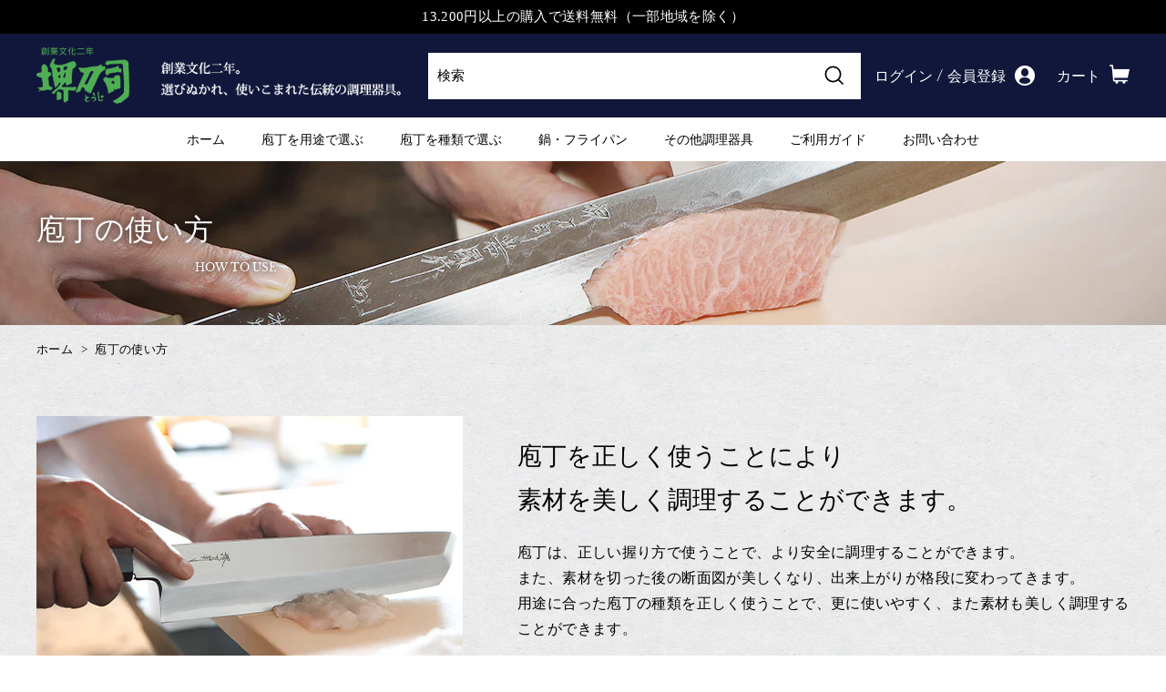

--- FILE ---
content_type: text/html; charset=utf-8
request_url: https://sakai-tohji.co.jp/pages/howtouse
body_size: 18247
content:
<!doctype html>
<html class="no-js" lang="ja" dir="ltr">
<head>
  <meta charset="utf-8">
  <meta http-equiv="X-UA-Compatible" content="IE=edge,chrome=1">
  <meta name="viewport" content="width=device-width,initial-scale=1">
  <meta name="theme-color" content="#000000">
  <link rel="canonical" href="https://sakai-tohji.co.jp/pages/howtouse">
  <link rel="preload" as="script" href="//sakai-tohji.co.jp/cdn/shop/t/6/assets/theme.js?v=182101209089960972311646842936">
  <link rel="preconnect" href="https://cdn.shopify.com">
  <link rel="preconnect" href="https://fonts.shopifycdn.com">
  <link rel="dns-prefetch" href="https://productreviews.shopifycdn.com">
  <link rel="dns-prefetch" href="https://ajax.googleapis.com">
  <link rel="dns-prefetch" href="https://maps.googleapis.com">
  <link rel="dns-prefetch" href="https://maps.gstatic.com">
  
<!-- Google Tag Manager -->
<script>(function(w,d,s,l,i){w[l]=w[l]||[];w[l].push({'gtm.start':
new Date().getTime(),event:'gtm.js'});var f=d.getElementsByTagName(s)[0],
j=d.createElement(s),dl=l!='dataLayer'?'&l='+l:'';j.async=true;j.src=
'https://www.googletagmanager.com/gtm.js?id='+i+dl;f.parentNode.insertBefore(j,f);
})(window,document,'script','dataLayer','GTM-5XNB3HD');</script>
<!-- End Google Tag Manager --><link rel="shortcut icon" href="//sakai-tohji.co.jp/cdn/shop/files/favicon_ec_32x32.png?v=1661500857" type="image/png" /><title>庖丁の使い方
&ndash; 堺刀司オンラインショップ
</title>
<meta property="og:site_name" content="堺刀司オンラインショップ">
  <meta property="og:url" content="https://sakai-tohji.co.jp/pages/howtouse">
  <meta property="og:title" content="庖丁の使い方">
  <meta property="og:type" content="website">
  <meta property="og:description" content="創業文化二年。堺包丁・調理器具の総合通販の「堺刀司オンラインショップ」。世界に誇る鍛冶の技術や、鍛え抜かれた職人の技で多くのプロに選ばれております。最上の切れ味をご堪能ください。三徳包丁、出刃包丁、刺身包丁、中華包丁、ペティナイフなど数多くの堺包丁を取り揃えております。"><meta property="og:image" content="http://sakai-tohji.co.jp/cdn/shop/files/logo_foot_b.png?v=1664780404">
    <meta property="og:image:secure_url" content="https://sakai-tohji.co.jp/cdn/shop/files/logo_foot_b.png?v=1664780404">
    <meta property="og:image:width" content="1200">
    <meta property="og:image:height" content="628"><meta name="twitter:site" content="@">
  <meta name="twitter:card" content="summary_large_image">
  <meta name="twitter:title" content="庖丁の使い方">
  <meta name="twitter:description" content="創業文化二年。堺包丁・調理器具の総合通販の「堺刀司オンラインショップ」。世界に誇る鍛冶の技術や、鍛え抜かれた職人の技で多くのプロに選ばれております。最上の切れ味をご堪能ください。三徳包丁、出刃包丁、刺身包丁、中華包丁、ペティナイフなど数多くの堺包丁を取り揃えております。">
<style data-shopify>@font-face {
  font-family: "Libre Baskerville";
  font-weight: 400;
  font-style: normal;
  font-display: swap;
  src: url("//sakai-tohji.co.jp/cdn/fonts/libre_baskerville/librebaskerville_n4.2ec9ee517e3ce28d5f1e6c6e75efd8a97e59c189.woff2") format("woff2"),
       url("//sakai-tohji.co.jp/cdn/fonts/libre_baskerville/librebaskerville_n4.323789551b85098885c8eccedfb1bd8f25f56007.woff") format("woff");
}

  

  
  
  
</style><link href="//sakai-tohji.co.jp/cdn/shop/t/6/assets/theme.css?v=45075247796660532131759332155" rel="stylesheet" type="text/css" media="all" />
  <link href="//sakai-tohji.co.jp/cdn/shop/t/6/assets/modules.css?v=12684108651391237831650501839" rel="stylesheet" type="text/css" media="all" />
  <link href="//sakai-tohji.co.jp/cdn/shop/t/6/assets/custom.css?v=176588676967239167991720420446" rel="stylesheet" type="text/css" media="all" />
<style data-shopify>:root {
    --typeHeaderPrimary: "Libre Baskerville";
    --typeHeaderFallback: serif;
    --typeHeaderSize: 32px;
    --typeHeaderWeight: 400;
    --typeHeaderLineHeight: 1.2;
    --typeHeaderSpacing: 0.0em;

    --typeBasePrimary:"New York";
    --typeBaseFallback:Iowan Old Style, Apple Garamond, Baskerville, Times New Roman, Droid Serif, Times, Source Serif Pro, serif, Apple Color Emoji, Segoe UI Emoji, Segoe UI Symbol;
    --typeBaseSize: 15px;
    --typeBaseWeight: 400;
    --typeBaseSpacing: 0.025em;
    --typeBaseLineHeight: 1.8;

    --colorSmallImageBg: #ffffff;
    --colorSmallImageBgDark: #f7f7f7;
    --colorLargeImageBg: #e7e7e7;
    --colorLargeImageBgLight: #ffffff;

    --iconWeight: 4px;
    --iconLinecaps: miter;

    
      --buttonRadius: 0px;
      --btnPadding: 11px 20px;
    

    
      --roundness: 0px;
    

    
      --gridThickness: 0px;
    

    --productTileMargin: 0%;
    --collectionTileMargin: 10%;

    --swatchSize: 40px;
  }

  @media screen and (max-width: 768px) {
    :root {
      --typeBaseSize: 15px;

      
        --roundness: 0px;
        --btnPadding: 9px 17px;
      
    }
  }</style><script>
    document.documentElement.className = document.documentElement.className.replace('no-js', 'js');

    window.theme = window.theme || {};
    theme.routes = {
      home: "/",
      collections: "/collections",
      cart: "/cart.js",
      cartPage: "/cart",
      cartAdd: "/cart/add.js",
      cartChange: "/cart/change.js",
      search: "/search"
    };
    theme.strings = {
      soldOut: "売り切れ",
      unavailable: "購入不可",
      inStockLabel: "在庫あり",
      stockLabel: "在庫が[count]つのアイテムが残っています",
      willNotShipUntil: "配送準備完了 [date]",
      willBeInStockAfter: "入荷しました [date]",
      waitingForStock: "途中の在庫",
      savePrice: "Save [saved_amount]",
      cartEmpty: "カートに商品がありません。",
      cartTermsConfirmation: "お支払いするには、販売条件に同意する必要があります。",
      searchCollections: "カテゴリ：",
      searchPages: "ページ：",
      searchArticles: "記事："
    };
    theme.settings = {
      dynamicVariantsEnable: true,
      cartType: "page",
      isCustomerTemplate: false,
      moneyFormat: "{{amount_no_decimals}}円",
      saveType: "dollar",
      productImageSize: "natural",
      productImageCover: true,
      predictiveSearch: false,
      predictiveSearchType: "product",
      superScriptSetting: false,
      superScriptPrice: false,
      quickView: false,
      quickAdd: false,
      themeName: 'Expanse',
      themeVersion: "2.5.2"
    };
  </script>

  <script>window.performance && window.performance.mark && window.performance.mark('shopify.content_for_header.start');</script><meta name="google-site-verification" content="_Db6tVIHWdwd67UClAOgGudsaKVOJuGXc-oVZABqUrs">
<meta name="facebook-domain-verification" content="5ojpvl0zwqjxh34qc4gkpbpu4nxomz">
<meta id="shopify-digital-wallet" name="shopify-digital-wallet" content="/54949544148/digital_wallets/dialog">
<meta name="shopify-checkout-api-token" content="6416403e1502700a8793cc19d31b1219">
<script async="async" src="/checkouts/internal/preloads.js?locale=ja-JP"></script>
<script id="apple-pay-shop-capabilities" type="application/json">{"shopId":54949544148,"countryCode":"JP","currencyCode":"JPY","merchantCapabilities":["supports3DS"],"merchantId":"gid:\/\/shopify\/Shop\/54949544148","merchantName":"堺刀司オンラインショップ","requiredBillingContactFields":["postalAddress","email","phone"],"requiredShippingContactFields":["postalAddress","email","phone"],"shippingType":"shipping","supportedNetworks":["visa","masterCard","amex","jcb","discover"],"total":{"type":"pending","label":"堺刀司オンラインショップ","amount":"1.00"},"shopifyPaymentsEnabled":true,"supportsSubscriptions":true}</script>
<script id="shopify-features" type="application/json">{"accessToken":"6416403e1502700a8793cc19d31b1219","betas":["rich-media-storefront-analytics"],"domain":"sakai-tohji.co.jp","predictiveSearch":false,"shopId":54949544148,"locale":"ja"}</script>
<script>var Shopify = Shopify || {};
Shopify.shop = "xn-eck7a1cg1kn52t24cdsl1l5b.myshopify.com";
Shopify.locale = "ja";
Shopify.currency = {"active":"JPY","rate":"1.0"};
Shopify.country = "JP";
Shopify.theme = {"name":"Expanse","id":129656619220,"schema_name":"Expanse","schema_version":"2.5.2","theme_store_id":902,"role":"main"};
Shopify.theme.handle = "null";
Shopify.theme.style = {"id":null,"handle":null};
Shopify.cdnHost = "sakai-tohji.co.jp/cdn";
Shopify.routes = Shopify.routes || {};
Shopify.routes.root = "/";</script>
<script type="module">!function(o){(o.Shopify=o.Shopify||{}).modules=!0}(window);</script>
<script>!function(o){function n(){var o=[];function n(){o.push(Array.prototype.slice.apply(arguments))}return n.q=o,n}var t=o.Shopify=o.Shopify||{};t.loadFeatures=n(),t.autoloadFeatures=n()}(window);</script>
<script id="shop-js-analytics" type="application/json">{"pageType":"page"}</script>
<script defer="defer" async type="module" src="//sakai-tohji.co.jp/cdn/shopifycloud/shop-js/modules/v2/client.init-shop-cart-sync_CRO8OuKI.ja.esm.js"></script>
<script defer="defer" async type="module" src="//sakai-tohji.co.jp/cdn/shopifycloud/shop-js/modules/v2/chunk.common_A56sv42F.esm.js"></script>
<script type="module">
  await import("//sakai-tohji.co.jp/cdn/shopifycloud/shop-js/modules/v2/client.init-shop-cart-sync_CRO8OuKI.ja.esm.js");
await import("//sakai-tohji.co.jp/cdn/shopifycloud/shop-js/modules/v2/chunk.common_A56sv42F.esm.js");

  window.Shopify.SignInWithShop?.initShopCartSync?.({"fedCMEnabled":true,"windoidEnabled":true});

</script>
<script id="__st">var __st={"a":54949544148,"offset":32400,"reqid":"35aa6fe4-ead2-4a81-981b-bad3f004bc18-1768373121","pageurl":"sakai-tohji.co.jp\/pages\/howtouse","s":"pages-93652844756","u":"e1f90e776339","p":"page","rtyp":"page","rid":93652844756};</script>
<script>window.ShopifyPaypalV4VisibilityTracking = true;</script>
<script id="captcha-bootstrap">!function(){'use strict';const t='contact',e='account',n='new_comment',o=[[t,t],['blogs',n],['comments',n],[t,'customer']],c=[[e,'customer_login'],[e,'guest_login'],[e,'recover_customer_password'],[e,'create_customer']],r=t=>t.map((([t,e])=>`form[action*='/${t}']:not([data-nocaptcha='true']) input[name='form_type'][value='${e}']`)).join(','),a=t=>()=>t?[...document.querySelectorAll(t)].map((t=>t.form)):[];function s(){const t=[...o],e=r(t);return a(e)}const i='password',u='form_key',d=['recaptcha-v3-token','g-recaptcha-response','h-captcha-response',i],f=()=>{try{return window.sessionStorage}catch{return}},m='__shopify_v',_=t=>t.elements[u];function p(t,e,n=!1){try{const o=window.sessionStorage,c=JSON.parse(o.getItem(e)),{data:r}=function(t){const{data:e,action:n}=t;return t[m]||n?{data:e,action:n}:{data:t,action:n}}(c);for(const[e,n]of Object.entries(r))t.elements[e]&&(t.elements[e].value=n);n&&o.removeItem(e)}catch(o){console.error('form repopulation failed',{error:o})}}const l='form_type',E='cptcha';function T(t){t.dataset[E]=!0}const w=window,h=w.document,L='Shopify',v='ce_forms',y='captcha';let A=!1;((t,e)=>{const n=(g='f06e6c50-85a8-45c8-87d0-21a2b65856fe',I='https://cdn.shopify.com/shopifycloud/storefront-forms-hcaptcha/ce_storefront_forms_captcha_hcaptcha.v1.5.2.iife.js',D={infoText:'hCaptchaによる保護',privacyText:'プライバシー',termsText:'利用規約'},(t,e,n)=>{const o=w[L][v],c=o.bindForm;if(c)return c(t,g,e,D).then(n);var r;o.q.push([[t,g,e,D],n]),r=I,A||(h.body.append(Object.assign(h.createElement('script'),{id:'captcha-provider',async:!0,src:r})),A=!0)});var g,I,D;w[L]=w[L]||{},w[L][v]=w[L][v]||{},w[L][v].q=[],w[L][y]=w[L][y]||{},w[L][y].protect=function(t,e){n(t,void 0,e),T(t)},Object.freeze(w[L][y]),function(t,e,n,w,h,L){const[v,y,A,g]=function(t,e,n){const i=e?o:[],u=t?c:[],d=[...i,...u],f=r(d),m=r(i),_=r(d.filter((([t,e])=>n.includes(e))));return[a(f),a(m),a(_),s()]}(w,h,L),I=t=>{const e=t.target;return e instanceof HTMLFormElement?e:e&&e.form},D=t=>v().includes(t);t.addEventListener('submit',(t=>{const e=I(t);if(!e)return;const n=D(e)&&!e.dataset.hcaptchaBound&&!e.dataset.recaptchaBound,o=_(e),c=g().includes(e)&&(!o||!o.value);(n||c)&&t.preventDefault(),c&&!n&&(function(t){try{if(!f())return;!function(t){const e=f();if(!e)return;const n=_(t);if(!n)return;const o=n.value;o&&e.removeItem(o)}(t);const e=Array.from(Array(32),(()=>Math.random().toString(36)[2])).join('');!function(t,e){_(t)||t.append(Object.assign(document.createElement('input'),{type:'hidden',name:u})),t.elements[u].value=e}(t,e),function(t,e){const n=f();if(!n)return;const o=[...t.querySelectorAll(`input[type='${i}']`)].map((({name:t})=>t)),c=[...d,...o],r={};for(const[a,s]of new FormData(t).entries())c.includes(a)||(r[a]=s);n.setItem(e,JSON.stringify({[m]:1,action:t.action,data:r}))}(t,e)}catch(e){console.error('failed to persist form',e)}}(e),e.submit())}));const S=(t,e)=>{t&&!t.dataset[E]&&(n(t,e.some((e=>e===t))),T(t))};for(const o of['focusin','change'])t.addEventListener(o,(t=>{const e=I(t);D(e)&&S(e,y())}));const B=e.get('form_key'),M=e.get(l),P=B&&M;t.addEventListener('DOMContentLoaded',(()=>{const t=y();if(P)for(const e of t)e.elements[l].value===M&&p(e,B);[...new Set([...A(),...v().filter((t=>'true'===t.dataset.shopifyCaptcha))])].forEach((e=>S(e,t)))}))}(h,new URLSearchParams(w.location.search),n,t,e,['guest_login'])})(!0,!0)}();</script>
<script integrity="sha256-4kQ18oKyAcykRKYeNunJcIwy7WH5gtpwJnB7kiuLZ1E=" data-source-attribution="shopify.loadfeatures" defer="defer" src="//sakai-tohji.co.jp/cdn/shopifycloud/storefront/assets/storefront/load_feature-a0a9edcb.js" crossorigin="anonymous"></script>
<script data-source-attribution="shopify.dynamic_checkout.dynamic.init">var Shopify=Shopify||{};Shopify.PaymentButton=Shopify.PaymentButton||{isStorefrontPortableWallets:!0,init:function(){window.Shopify.PaymentButton.init=function(){};var t=document.createElement("script");t.src="https://sakai-tohji.co.jp/cdn/shopifycloud/portable-wallets/latest/portable-wallets.ja.js",t.type="module",document.head.appendChild(t)}};
</script>
<script data-source-attribution="shopify.dynamic_checkout.buyer_consent">
  function portableWalletsHideBuyerConsent(e){var t=document.getElementById("shopify-buyer-consent"),n=document.getElementById("shopify-subscription-policy-button");t&&n&&(t.classList.add("hidden"),t.setAttribute("aria-hidden","true"),n.removeEventListener("click",e))}function portableWalletsShowBuyerConsent(e){var t=document.getElementById("shopify-buyer-consent"),n=document.getElementById("shopify-subscription-policy-button");t&&n&&(t.classList.remove("hidden"),t.removeAttribute("aria-hidden"),n.addEventListener("click",e))}window.Shopify?.PaymentButton&&(window.Shopify.PaymentButton.hideBuyerConsent=portableWalletsHideBuyerConsent,window.Shopify.PaymentButton.showBuyerConsent=portableWalletsShowBuyerConsent);
</script>
<script data-source-attribution="shopify.dynamic_checkout.cart.bootstrap">document.addEventListener("DOMContentLoaded",(function(){function t(){return document.querySelector("shopify-accelerated-checkout-cart, shopify-accelerated-checkout")}if(t())Shopify.PaymentButton.init();else{new MutationObserver((function(e,n){t()&&(Shopify.PaymentButton.init(),n.disconnect())})).observe(document.body,{childList:!0,subtree:!0})}}));
</script>
<link id="shopify-accelerated-checkout-styles" rel="stylesheet" media="screen" href="https://sakai-tohji.co.jp/cdn/shopifycloud/portable-wallets/latest/accelerated-checkout-backwards-compat.css" crossorigin="anonymous">
<style id="shopify-accelerated-checkout-cart">
        #shopify-buyer-consent {
  margin-top: 1em;
  display: inline-block;
  width: 100%;
}

#shopify-buyer-consent.hidden {
  display: none;
}

#shopify-subscription-policy-button {
  background: none;
  border: none;
  padding: 0;
  text-decoration: underline;
  font-size: inherit;
  cursor: pointer;
}

#shopify-subscription-policy-button::before {
  box-shadow: none;
}

      </style>

<script>window.performance && window.performance.mark && window.performance.mark('shopify.content_for_header.end');</script>

  <script src="//sakai-tohji.co.jp/cdn/shop/t/6/assets/vendor-scripts-v2.js" defer="defer"></script>
  <script src="//sakai-tohji.co.jp/cdn/shop/t/6/assets/theme.js?v=182101209089960972311646842936" defer="defer"></script><meta name="format-detection" content="telephone=no">
  <meta name="google-site-verification" content="_Db6tVIHWdwd67UClAOgGudsaKVOJuGXc-oVZABqUrs" />

  <script type="text/javascript">
    (function(c,l,a,r,i,t,y){
        c[a]=c[a]||function(){(c[a].q=c[a].q||[]).push(arguments)};
        t=l.createElement(r);t.async=1;t.src="https://www.clarity.ms/tag/"+i;
        y=l.getElementsByTagName(r)[0];y.parentNode.insertBefore(t,y);
    })(window, document, "clarity", "script", "fcjljpkc1c");
</script>
<link href="https://monorail-edge.shopifysvc.com" rel="dns-prefetch">
<script>(function(){if ("sendBeacon" in navigator && "performance" in window) {try {var session_token_from_headers = performance.getEntriesByType('navigation')[0].serverTiming.find(x => x.name == '_s').description;} catch {var session_token_from_headers = undefined;}var session_cookie_matches = document.cookie.match(/_shopify_s=([^;]*)/);var session_token_from_cookie = session_cookie_matches && session_cookie_matches.length === 2 ? session_cookie_matches[1] : "";var session_token = session_token_from_headers || session_token_from_cookie || "";function handle_abandonment_event(e) {var entries = performance.getEntries().filter(function(entry) {return /monorail-edge.shopifysvc.com/.test(entry.name);});if (!window.abandonment_tracked && entries.length === 0) {window.abandonment_tracked = true;var currentMs = Date.now();var navigation_start = performance.timing.navigationStart;var payload = {shop_id: 54949544148,url: window.location.href,navigation_start,duration: currentMs - navigation_start,session_token,page_type: "page"};window.navigator.sendBeacon("https://monorail-edge.shopifysvc.com/v1/produce", JSON.stringify({schema_id: "online_store_buyer_site_abandonment/1.1",payload: payload,metadata: {event_created_at_ms: currentMs,event_sent_at_ms: currentMs}}));}}window.addEventListener('pagehide', handle_abandonment_event);}}());</script>
<script id="web-pixels-manager-setup">(function e(e,d,r,n,o){if(void 0===o&&(o={}),!Boolean(null===(a=null===(i=window.Shopify)||void 0===i?void 0:i.analytics)||void 0===a?void 0:a.replayQueue)){var i,a;window.Shopify=window.Shopify||{};var t=window.Shopify;t.analytics=t.analytics||{};var s=t.analytics;s.replayQueue=[],s.publish=function(e,d,r){return s.replayQueue.push([e,d,r]),!0};try{self.performance.mark("wpm:start")}catch(e){}var l=function(){var e={modern:/Edge?\/(1{2}[4-9]|1[2-9]\d|[2-9]\d{2}|\d{4,})\.\d+(\.\d+|)|Firefox\/(1{2}[4-9]|1[2-9]\d|[2-9]\d{2}|\d{4,})\.\d+(\.\d+|)|Chrom(ium|e)\/(9{2}|\d{3,})\.\d+(\.\d+|)|(Maci|X1{2}).+ Version\/(15\.\d+|(1[6-9]|[2-9]\d|\d{3,})\.\d+)([,.]\d+|)( \(\w+\)|)( Mobile\/\w+|) Safari\/|Chrome.+OPR\/(9{2}|\d{3,})\.\d+\.\d+|(CPU[ +]OS|iPhone[ +]OS|CPU[ +]iPhone|CPU IPhone OS|CPU iPad OS)[ +]+(15[._]\d+|(1[6-9]|[2-9]\d|\d{3,})[._]\d+)([._]\d+|)|Android:?[ /-](13[3-9]|1[4-9]\d|[2-9]\d{2}|\d{4,})(\.\d+|)(\.\d+|)|Android.+Firefox\/(13[5-9]|1[4-9]\d|[2-9]\d{2}|\d{4,})\.\d+(\.\d+|)|Android.+Chrom(ium|e)\/(13[3-9]|1[4-9]\d|[2-9]\d{2}|\d{4,})\.\d+(\.\d+|)|SamsungBrowser\/([2-9]\d|\d{3,})\.\d+/,legacy:/Edge?\/(1[6-9]|[2-9]\d|\d{3,})\.\d+(\.\d+|)|Firefox\/(5[4-9]|[6-9]\d|\d{3,})\.\d+(\.\d+|)|Chrom(ium|e)\/(5[1-9]|[6-9]\d|\d{3,})\.\d+(\.\d+|)([\d.]+$|.*Safari\/(?![\d.]+ Edge\/[\d.]+$))|(Maci|X1{2}).+ Version\/(10\.\d+|(1[1-9]|[2-9]\d|\d{3,})\.\d+)([,.]\d+|)( \(\w+\)|)( Mobile\/\w+|) Safari\/|Chrome.+OPR\/(3[89]|[4-9]\d|\d{3,})\.\d+\.\d+|(CPU[ +]OS|iPhone[ +]OS|CPU[ +]iPhone|CPU IPhone OS|CPU iPad OS)[ +]+(10[._]\d+|(1[1-9]|[2-9]\d|\d{3,})[._]\d+)([._]\d+|)|Android:?[ /-](13[3-9]|1[4-9]\d|[2-9]\d{2}|\d{4,})(\.\d+|)(\.\d+|)|Mobile Safari.+OPR\/([89]\d|\d{3,})\.\d+\.\d+|Android.+Firefox\/(13[5-9]|1[4-9]\d|[2-9]\d{2}|\d{4,})\.\d+(\.\d+|)|Android.+Chrom(ium|e)\/(13[3-9]|1[4-9]\d|[2-9]\d{2}|\d{4,})\.\d+(\.\d+|)|Android.+(UC? ?Browser|UCWEB|U3)[ /]?(15\.([5-9]|\d{2,})|(1[6-9]|[2-9]\d|\d{3,})\.\d+)\.\d+|SamsungBrowser\/(5\.\d+|([6-9]|\d{2,})\.\d+)|Android.+MQ{2}Browser\/(14(\.(9|\d{2,})|)|(1[5-9]|[2-9]\d|\d{3,})(\.\d+|))(\.\d+|)|K[Aa][Ii]OS\/(3\.\d+|([4-9]|\d{2,})\.\d+)(\.\d+|)/},d=e.modern,r=e.legacy,n=navigator.userAgent;return n.match(d)?"modern":n.match(r)?"legacy":"unknown"}(),u="modern"===l?"modern":"legacy",c=(null!=n?n:{modern:"",legacy:""})[u],f=function(e){return[e.baseUrl,"/wpm","/b",e.hashVersion,"modern"===e.buildTarget?"m":"l",".js"].join("")}({baseUrl:d,hashVersion:r,buildTarget:u}),m=function(e){var d=e.version,r=e.bundleTarget,n=e.surface,o=e.pageUrl,i=e.monorailEndpoint;return{emit:function(e){var a=e.status,t=e.errorMsg,s=(new Date).getTime(),l=JSON.stringify({metadata:{event_sent_at_ms:s},events:[{schema_id:"web_pixels_manager_load/3.1",payload:{version:d,bundle_target:r,page_url:o,status:a,surface:n,error_msg:t},metadata:{event_created_at_ms:s}}]});if(!i)return console&&console.warn&&console.warn("[Web Pixels Manager] No Monorail endpoint provided, skipping logging."),!1;try{return self.navigator.sendBeacon.bind(self.navigator)(i,l)}catch(e){}var u=new XMLHttpRequest;try{return u.open("POST",i,!0),u.setRequestHeader("Content-Type","text/plain"),u.send(l),!0}catch(e){return console&&console.warn&&console.warn("[Web Pixels Manager] Got an unhandled error while logging to Monorail."),!1}}}}({version:r,bundleTarget:l,surface:e.surface,pageUrl:self.location.href,monorailEndpoint:e.monorailEndpoint});try{o.browserTarget=l,function(e){var d=e.src,r=e.async,n=void 0===r||r,o=e.onload,i=e.onerror,a=e.sri,t=e.scriptDataAttributes,s=void 0===t?{}:t,l=document.createElement("script"),u=document.querySelector("head"),c=document.querySelector("body");if(l.async=n,l.src=d,a&&(l.integrity=a,l.crossOrigin="anonymous"),s)for(var f in s)if(Object.prototype.hasOwnProperty.call(s,f))try{l.dataset[f]=s[f]}catch(e){}if(o&&l.addEventListener("load",o),i&&l.addEventListener("error",i),u)u.appendChild(l);else{if(!c)throw new Error("Did not find a head or body element to append the script");c.appendChild(l)}}({src:f,async:!0,onload:function(){if(!function(){var e,d;return Boolean(null===(d=null===(e=window.Shopify)||void 0===e?void 0:e.analytics)||void 0===d?void 0:d.initialized)}()){var d=window.webPixelsManager.init(e)||void 0;if(d){var r=window.Shopify.analytics;r.replayQueue.forEach((function(e){var r=e[0],n=e[1],o=e[2];d.publishCustomEvent(r,n,o)})),r.replayQueue=[],r.publish=d.publishCustomEvent,r.visitor=d.visitor,r.initialized=!0}}},onerror:function(){return m.emit({status:"failed",errorMsg:"".concat(f," has failed to load")})},sri:function(e){var d=/^sha384-[A-Za-z0-9+/=]+$/;return"string"==typeof e&&d.test(e)}(c)?c:"",scriptDataAttributes:o}),m.emit({status:"loading"})}catch(e){m.emit({status:"failed",errorMsg:(null==e?void 0:e.message)||"Unknown error"})}}})({shopId: 54949544148,storefrontBaseUrl: "https://sakai-tohji.co.jp",extensionsBaseUrl: "https://extensions.shopifycdn.com/cdn/shopifycloud/web-pixels-manager",monorailEndpoint: "https://monorail-edge.shopifysvc.com/unstable/produce_batch",surface: "storefront-renderer",enabledBetaFlags: ["2dca8a86","a0d5f9d2"],webPixelsConfigList: [{"id":"510427348","configuration":"{\"config\":\"{\\\"pixel_id\\\":\\\"G-CC38WFJVH5\\\",\\\"target_country\\\":\\\"JP\\\",\\\"gtag_events\\\":[{\\\"type\\\":\\\"begin_checkout\\\",\\\"action_label\\\":\\\"G-CC38WFJVH5\\\"},{\\\"type\\\":\\\"search\\\",\\\"action_label\\\":\\\"G-CC38WFJVH5\\\"},{\\\"type\\\":\\\"view_item\\\",\\\"action_label\\\":[\\\"G-CC38WFJVH5\\\",\\\"MC-N8DP2X5YQF\\\"]},{\\\"type\\\":\\\"purchase\\\",\\\"action_label\\\":[\\\"G-CC38WFJVH5\\\",\\\"MC-N8DP2X5YQF\\\"]},{\\\"type\\\":\\\"page_view\\\",\\\"action_label\\\":[\\\"G-CC38WFJVH5\\\",\\\"MC-N8DP2X5YQF\\\"]},{\\\"type\\\":\\\"add_payment_info\\\",\\\"action_label\\\":\\\"G-CC38WFJVH5\\\"},{\\\"type\\\":\\\"add_to_cart\\\",\\\"action_label\\\":\\\"G-CC38WFJVH5\\\"}],\\\"enable_monitoring_mode\\\":false}\"}","eventPayloadVersion":"v1","runtimeContext":"OPEN","scriptVersion":"b2a88bafab3e21179ed38636efcd8a93","type":"APP","apiClientId":1780363,"privacyPurposes":[],"dataSharingAdjustments":{"protectedCustomerApprovalScopes":["read_customer_address","read_customer_email","read_customer_name","read_customer_personal_data","read_customer_phone"]}},{"id":"233242836","configuration":"{\"pixel_id\":\"780932693661420\",\"pixel_type\":\"facebook_pixel\",\"metaapp_system_user_token\":\"-\"}","eventPayloadVersion":"v1","runtimeContext":"OPEN","scriptVersion":"ca16bc87fe92b6042fbaa3acc2fbdaa6","type":"APP","apiClientId":2329312,"privacyPurposes":["ANALYTICS","MARKETING","SALE_OF_DATA"],"dataSharingAdjustments":{"protectedCustomerApprovalScopes":["read_customer_address","read_customer_email","read_customer_name","read_customer_personal_data","read_customer_phone"]}},{"id":"79986900","eventPayloadVersion":"v1","runtimeContext":"LAX","scriptVersion":"1","type":"CUSTOM","privacyPurposes":["ANALYTICS"],"name":"Google Analytics tag (migrated)"},{"id":"shopify-app-pixel","configuration":"{}","eventPayloadVersion":"v1","runtimeContext":"STRICT","scriptVersion":"0450","apiClientId":"shopify-pixel","type":"APP","privacyPurposes":["ANALYTICS","MARKETING"]},{"id":"shopify-custom-pixel","eventPayloadVersion":"v1","runtimeContext":"LAX","scriptVersion":"0450","apiClientId":"shopify-pixel","type":"CUSTOM","privacyPurposes":["ANALYTICS","MARKETING"]}],isMerchantRequest: false,initData: {"shop":{"name":"堺刀司オンラインショップ","paymentSettings":{"currencyCode":"JPY"},"myshopifyDomain":"xn-eck7a1cg1kn52t24cdsl1l5b.myshopify.com","countryCode":"JP","storefrontUrl":"https:\/\/sakai-tohji.co.jp"},"customer":null,"cart":null,"checkout":null,"productVariants":[],"purchasingCompany":null},},"https://sakai-tohji.co.jp/cdn","7cecd0b6w90c54c6cpe92089d5m57a67346",{"modern":"","legacy":""},{"shopId":"54949544148","storefrontBaseUrl":"https:\/\/sakai-tohji.co.jp","extensionBaseUrl":"https:\/\/extensions.shopifycdn.com\/cdn\/shopifycloud\/web-pixels-manager","surface":"storefront-renderer","enabledBetaFlags":"[\"2dca8a86\", \"a0d5f9d2\"]","isMerchantRequest":"false","hashVersion":"7cecd0b6w90c54c6cpe92089d5m57a67346","publish":"custom","events":"[[\"page_viewed\",{}]]"});</script><script>
  window.ShopifyAnalytics = window.ShopifyAnalytics || {};
  window.ShopifyAnalytics.meta = window.ShopifyAnalytics.meta || {};
  window.ShopifyAnalytics.meta.currency = 'JPY';
  var meta = {"page":{"pageType":"page","resourceType":"page","resourceId":93652844756,"requestId":"35aa6fe4-ead2-4a81-981b-bad3f004bc18-1768373121"}};
  for (var attr in meta) {
    window.ShopifyAnalytics.meta[attr] = meta[attr];
  }
</script>
<script class="analytics">
  (function () {
    var customDocumentWrite = function(content) {
      var jquery = null;

      if (window.jQuery) {
        jquery = window.jQuery;
      } else if (window.Checkout && window.Checkout.$) {
        jquery = window.Checkout.$;
      }

      if (jquery) {
        jquery('body').append(content);
      }
    };

    var hasLoggedConversion = function(token) {
      if (token) {
        return document.cookie.indexOf('loggedConversion=' + token) !== -1;
      }
      return false;
    }

    var setCookieIfConversion = function(token) {
      if (token) {
        var twoMonthsFromNow = new Date(Date.now());
        twoMonthsFromNow.setMonth(twoMonthsFromNow.getMonth() + 2);

        document.cookie = 'loggedConversion=' + token + '; expires=' + twoMonthsFromNow;
      }
    }

    var trekkie = window.ShopifyAnalytics.lib = window.trekkie = window.trekkie || [];
    if (trekkie.integrations) {
      return;
    }
    trekkie.methods = [
      'identify',
      'page',
      'ready',
      'track',
      'trackForm',
      'trackLink'
    ];
    trekkie.factory = function(method) {
      return function() {
        var args = Array.prototype.slice.call(arguments);
        args.unshift(method);
        trekkie.push(args);
        return trekkie;
      };
    };
    for (var i = 0; i < trekkie.methods.length; i++) {
      var key = trekkie.methods[i];
      trekkie[key] = trekkie.factory(key);
    }
    trekkie.load = function(config) {
      trekkie.config = config || {};
      trekkie.config.initialDocumentCookie = document.cookie;
      var first = document.getElementsByTagName('script')[0];
      var script = document.createElement('script');
      script.type = 'text/javascript';
      script.onerror = function(e) {
        var scriptFallback = document.createElement('script');
        scriptFallback.type = 'text/javascript';
        scriptFallback.onerror = function(error) {
                var Monorail = {
      produce: function produce(monorailDomain, schemaId, payload) {
        var currentMs = new Date().getTime();
        var event = {
          schema_id: schemaId,
          payload: payload,
          metadata: {
            event_created_at_ms: currentMs,
            event_sent_at_ms: currentMs
          }
        };
        return Monorail.sendRequest("https://" + monorailDomain + "/v1/produce", JSON.stringify(event));
      },
      sendRequest: function sendRequest(endpointUrl, payload) {
        // Try the sendBeacon API
        if (window && window.navigator && typeof window.navigator.sendBeacon === 'function' && typeof window.Blob === 'function' && !Monorail.isIos12()) {
          var blobData = new window.Blob([payload], {
            type: 'text/plain'
          });

          if (window.navigator.sendBeacon(endpointUrl, blobData)) {
            return true;
          } // sendBeacon was not successful

        } // XHR beacon

        var xhr = new XMLHttpRequest();

        try {
          xhr.open('POST', endpointUrl);
          xhr.setRequestHeader('Content-Type', 'text/plain');
          xhr.send(payload);
        } catch (e) {
          console.log(e);
        }

        return false;
      },
      isIos12: function isIos12() {
        return window.navigator.userAgent.lastIndexOf('iPhone; CPU iPhone OS 12_') !== -1 || window.navigator.userAgent.lastIndexOf('iPad; CPU OS 12_') !== -1;
      }
    };
    Monorail.produce('monorail-edge.shopifysvc.com',
      'trekkie_storefront_load_errors/1.1',
      {shop_id: 54949544148,
      theme_id: 129656619220,
      app_name: "storefront",
      context_url: window.location.href,
      source_url: "//sakai-tohji.co.jp/cdn/s/trekkie.storefront.55c6279c31a6628627b2ba1c5ff367020da294e2.min.js"});

        };
        scriptFallback.async = true;
        scriptFallback.src = '//sakai-tohji.co.jp/cdn/s/trekkie.storefront.55c6279c31a6628627b2ba1c5ff367020da294e2.min.js';
        first.parentNode.insertBefore(scriptFallback, first);
      };
      script.async = true;
      script.src = '//sakai-tohji.co.jp/cdn/s/trekkie.storefront.55c6279c31a6628627b2ba1c5ff367020da294e2.min.js';
      first.parentNode.insertBefore(script, first);
    };
    trekkie.load(
      {"Trekkie":{"appName":"storefront","development":false,"defaultAttributes":{"shopId":54949544148,"isMerchantRequest":null,"themeId":129656619220,"themeCityHash":"638517642711053731","contentLanguage":"ja","currency":"JPY","eventMetadataId":"bb902d99-5712-4c43-b7e1-6b35bb0e8786"},"isServerSideCookieWritingEnabled":true,"monorailRegion":"shop_domain","enabledBetaFlags":["65f19447"]},"Session Attribution":{},"S2S":{"facebookCapiEnabled":true,"source":"trekkie-storefront-renderer","apiClientId":580111}}
    );

    var loaded = false;
    trekkie.ready(function() {
      if (loaded) return;
      loaded = true;

      window.ShopifyAnalytics.lib = window.trekkie;

      var originalDocumentWrite = document.write;
      document.write = customDocumentWrite;
      try { window.ShopifyAnalytics.merchantGoogleAnalytics.call(this); } catch(error) {};
      document.write = originalDocumentWrite;

      window.ShopifyAnalytics.lib.page(null,{"pageType":"page","resourceType":"page","resourceId":93652844756,"requestId":"35aa6fe4-ead2-4a81-981b-bad3f004bc18-1768373121","shopifyEmitted":true});

      var match = window.location.pathname.match(/checkouts\/(.+)\/(thank_you|post_purchase)/)
      var token = match? match[1]: undefined;
      if (!hasLoggedConversion(token)) {
        setCookieIfConversion(token);
        
      }
    });


        var eventsListenerScript = document.createElement('script');
        eventsListenerScript.async = true;
        eventsListenerScript.src = "//sakai-tohji.co.jp/cdn/shopifycloud/storefront/assets/shop_events_listener-3da45d37.js";
        document.getElementsByTagName('head')[0].appendChild(eventsListenerScript);

})();</script>
  <script>
  if (!window.ga || (window.ga && typeof window.ga !== 'function')) {
    window.ga = function ga() {
      (window.ga.q = window.ga.q || []).push(arguments);
      if (window.Shopify && window.Shopify.analytics && typeof window.Shopify.analytics.publish === 'function') {
        window.Shopify.analytics.publish("ga_stub_called", {}, {sendTo: "google_osp_migration"});
      }
      console.error("Shopify's Google Analytics stub called with:", Array.from(arguments), "\nSee https://help.shopify.com/manual/promoting-marketing/pixels/pixel-migration#google for more information.");
    };
    if (window.Shopify && window.Shopify.analytics && typeof window.Shopify.analytics.publish === 'function') {
      window.Shopify.analytics.publish("ga_stub_initialized", {}, {sendTo: "google_osp_migration"});
    }
  }
</script>
<script
  defer
  src="https://sakai-tohji.co.jp/cdn/shopifycloud/perf-kit/shopify-perf-kit-3.0.3.min.js"
  data-application="storefront-renderer"
  data-shop-id="54949544148"
  data-render-region="gcp-us-central1"
  data-page-type="page"
  data-theme-instance-id="129656619220"
  data-theme-name="Expanse"
  data-theme-version="2.5.2"
  data-monorail-region="shop_domain"
  data-resource-timing-sampling-rate="10"
  data-shs="true"
  data-shs-beacon="true"
  data-shs-export-with-fetch="true"
  data-shs-logs-sample-rate="1"
  data-shs-beacon-endpoint="https://sakai-tohji.co.jp/api/collect"
></script>
</head>

<body class="template-page" data-transitions="true" data-button_style="square" data-edges="" data-type_header_capitalize="false" data-swatch_style="round" data-grid-style="simple">

  <!-- Google Tag Manager (noscript) -->
<noscript><iframe src="https://www.googletagmanager.com/ns.html?id=GTM-5XNB3HD"
height="0" width="0" style="display:none;visibility:hidden"></iframe></noscript>
<!-- End Google Tag Manager (noscript) -->
  
  
    <script type="text/javascript">window.setTimeout(function() { document.body.className += " loaded"; }, 25);</script>
  

  <a class="in-page-link visually-hidden skip-link" href="#MainContent">スキップ</a>

  <div id="PageContainer" class="page-container">
    <div class="transition-body"><div id="shopify-section-toolbar" class="shopify-section toolbar-section"><div data-section-id="toolbar" data-section-type="toolbar">
  <div class="toolbar">
    <div class="page-width">
      <div class="toolbar__content">
</div>

    </div>
  </div>
</div>


</div><div id="shopify-section-header" class="shopify-section header-section"><style>
  .site-nav__link {
    font-size: 16px;
  }
  

  
</style>

<div data-section-id="header" data-section-type="header" class="site-header">
  <div id="site-header-bar">13.200円以上の購入で送料無料（一部地域を除く）</div>
  <div id="HeaderWrapper" class="header-wrapper">
    <header
      id="SiteHeader"
      class="site-header site-header--heading-style"
      data-sticky="true"
      data-overlay="false">

      <div class="site-header__element site-header__element--top">
        <div class="page-width">
          <div class="header-layout" data-layout="below" data-nav="below" data-logo-align="left"><div class="header-item header-item--compress-nav small--hide">
                <button type="button" class="site-nav__link site-nav__link--icon site-nav__compress-menu">
                  <svg aria-hidden="true" focusable="false" role="presentation" class="icon icon-hamburger" viewBox="0 0 64 64"><path class="cls-1" d="M7 15h51">.</path><path class="cls-1" d="M7 32h43">.</path><path class="cls-1" d="M7 49h51">.</path></svg>
                  <span class="icon__fallback-text">ナビゲーション</span>
                </button>
              </div><div class="header-item header-item--logo"><style data-shopify>.header-item--logo,
    [data-layout="left-center"] .header-item--logo,
    [data-layout="left-center"] .header-item--icons {
      flex: 0 1 210px;
    }

    @media only screen and (min-width: 769px) {
      .header-item--logo,
      [data-layout="left-center"] .header-item--logo,
      [data-layout="left-center"] .header-item--icons {
        flex: 0 0 400px;
      }
    }

    .site-header__logo a {
      width: 210px;
    }
    .is-light .site-header__logo .logo--inverted {
      width: 210px;
    }
    @media only screen and (min-width: 769px) {
      .site-header__logo a {
        width: 400px;
      }

      .is-light .site-header__logo .logo--inverted {
        width: 400px;
      }
    }</style><div class="h1 site-header__logo"><span class="visually-hidden">堺刀司オンラインショップ</span>
      
      <a
        href="/"
        class="site-header__logo-link logo--has-inverted">
        <img
          class="small--hide"
          src="//sakai-tohji.co.jp/cdn/shop/files/logo_head_1da4b4d3-347a-44c2-a87e-46b753633830_400x.png?v=1660806671"
          srcset="//sakai-tohji.co.jp/cdn/shop/files/logo_head_1da4b4d3-347a-44c2-a87e-46b753633830_400x.png?v=1660806671 1x, //sakai-tohji.co.jp/cdn/shop/files/logo_head_1da4b4d3-347a-44c2-a87e-46b753633830_400x@2x.png?v=1660806671 2x"
          alt="堺刀司オンラインショップ">
        <img
          class="medium-up--hide"
          src="//sakai-tohji.co.jp/cdn/shop/files/logo_head_1da4b4d3-347a-44c2-a87e-46b753633830_210x.png?v=1660806671"
          srcset="//sakai-tohji.co.jp/cdn/shop/files/logo_head_1da4b4d3-347a-44c2-a87e-46b753633830_210x.png?v=1660806671 1x, //sakai-tohji.co.jp/cdn/shop/files/logo_head_1da4b4d3-347a-44c2-a87e-46b753633830_210x@2x.png?v=1660806671 2x"
          alt="堺刀司オンラインショップ">
      </a><a
          href="/"
          class="site-header__logo-link logo--inverted">
          <img
            class="small--hide"
            src="//sakai-tohji.co.jp/cdn/shop/files/logo_1f521bf3-2472-4904-98da-73471eb03ec3_400x.png?v=1640333172"
            srcset="//sakai-tohji.co.jp/cdn/shop/files/logo_1f521bf3-2472-4904-98da-73471eb03ec3_400x.png?v=1640333172 1x, //sakai-tohji.co.jp/cdn/shop/files/logo_1f521bf3-2472-4904-98da-73471eb03ec3_400x@2x.png?v=1640333172 2x"
            alt="堺刀司オンラインショップ">
          <img
            class="medium-up--hide"
            src="//sakai-tohji.co.jp/cdn/shop/files/logo_1f521bf3-2472-4904-98da-73471eb03ec3_210x.png?v=1640333172"
            srcset="//sakai-tohji.co.jp/cdn/shop/files/logo_1f521bf3-2472-4904-98da-73471eb03ec3_210x.png?v=1640333172 1x, //sakai-tohji.co.jp/cdn/shop/files/logo_1f521bf3-2472-4904-98da-73471eb03ec3_210x@2x.png?v=1640333172 2x"
            alt="堺刀司オンラインショップ">
        </a></div></div><div class="header-item header-item--search small--hide"><form action="/search" method="get" role="search"
  class="site-header__search-form" data-dark="false">
  <input type="hidden" name="type" value="product">
  <input type="hidden" name="options[prefix]" value="last">
  <input type="search" name="q" value="" placeholder="検索" class="site-header__search-input" aria-label="検索">
  <button type="submit" class="text-link site-header__search-btn site-header__search-btn--submit">
    <svg aria-hidden="true" focusable="false" role="presentation" class="icon icon-search" viewBox="0 0 64 64"><defs><style>.cls-1{fill:none;stroke:#000;stroke-miterlimit:10;stroke-width:2px}</style></defs><path class="cls-1" d="M47.16 28.58A18.58 18.58 0 1 1 28.58 10a18.58 18.58 0 0 1 18.58 18.58zM54 54L41.94 42"/></svg>
    <span class="icon__fallback-text">検索</span>
  </button>

  <button type="button" class="text-link site-header__search-btn site-header__search-btn--cancel">
    <svg aria-hidden="true" focusable="false" role="presentation" class="icon icon-close" viewBox="0 0 64 64"><defs><style>.cls-1{fill:none;stroke:#000;stroke-miterlimit:10;stroke-width:2px}</style></defs><path class="cls-1" d="M19 17.61l27.12 27.13m0-27.13L19 44.74"/></svg>
    <span class="icon__fallback-text">閉じる</span>
  </button>
</form>
</div><div class="header-item header-item--icons"><div class="site-nav">
  <div class="site-nav__icons">
    <a href="/search" class="site-nav__link site-nav__link--icon js-search-header small--hide medium-up--hide js-no-transition">
      <svg aria-hidden="true" focusable="false" role="presentation" class="icon icon-search" viewBox="0 0 64 64"><defs><style>.cls-1{fill:none;stroke:#000;stroke-miterlimit:10;stroke-width:2px}</style></defs><path class="cls-1" d="M47.16 28.58A18.58 18.58 0 1 1 28.58 10a18.58 18.58 0 0 1 18.58 18.58zM54 54L41.94 42"/></svg>
      <span class="icon__fallback-text">検索</span>
    </a><a class="site-nav__link site-nav__link--icon" href="/account">
        <span class="site-nav__icon-label small--hide">
          
            ログイン / 会員登録
          
        </span>
        <!-- <svg aria-hidden="true" focusable="false" role="presentation" class="icon icon-user" viewBox="0 0 64 64"><defs><style>.cls-1{fill:none;stroke:#000;stroke-miterlimit:10;stroke-width:2px}</style></defs><path class="cls-1" d="M35 39.84v-2.53c3.3-1.91 6-6.66 6-11.42 0-7.63 0-13.82-9-13.82s-9 6.19-9 13.82c0 4.76 2.7 9.51 6 11.42v2.53c-10.18.85-18 6-18 12.16h42c0-6.19-7.82-11.31-18-12.16z"/></svg> -->
        <img src="//sakai-tohji.co.jp/cdn/shop/t/6/assets/ico_user_44x44.png?v=141749989532735068831647588107" width="22">
      </a><a href="/cart"
      id="HeaderCartTrigger"
      aria-controls="HeaderCart"
      class="site-nav__link site-nav__link--icon js-no-transition"
      data-icon="cart">
      <span class="site-nav__icon-label small--hide">
        カート
      </span>
      <span class="cart-link"><!-- <svg aria-hidden="true" focusable="false" role="presentation" class="icon icon-cart" viewBox="0 0 64 64"><defs><style>.cls-1{fill:none;stroke:#000;stroke-miterlimit:10;stroke-width:2px}</style></defs><path class="cls-1" d="M14 17.44h46.79l-7.94 25.61H20.96l-9.65-35.1H3"/><circle cx="27" cy="53" r="2"/><circle cx="47" cy="53" r="2"/></svg> -->
          <img src="//sakai-tohji.co.jp/cdn/shop/t/6/assets/ico_cart_44x42.png?v=8177177932218424591647588108" alt="" width="22"><span class="cart-link__bubble">
          <span class="cart-link__bubble-num">0</span>
        </span>
      </span>
    </a>

    <button type="button"
      aria-controls="MobileNav"
      class="site-nav__link site-nav__link--icon medium-up--hide mobile-nav-trigger">
      <svg aria-hidden="true" focusable="false" role="presentation" class="icon icon-hamburger" viewBox="0 0 64 64"><path class="cls-1" d="M7 15h51">.</path><path class="cls-1" d="M7 32h43">.</path><path class="cls-1" d="M7 49h51">.</path></svg>
      <span class="icon__fallback-text">ナビゲーション</span>
    </button>
  </div>

  <div class="site-nav__close-cart">
    <button type="button" class="site-nav__link site-nav__link--icon js-close-header-cart">
      <span>閉じる</span>
      <svg aria-hidden="true" focusable="false" role="presentation" class="icon icon-close" viewBox="0 0 64 64"><defs><style>.cls-1{fill:none;stroke:#000;stroke-miterlimit:10;stroke-width:2px}</style></defs><path class="cls-1" d="M19 17.61l27.12 27.13m0-27.13L19 44.74"/></svg>
    </button>
  </div>
</div>
</div>
          </div>
        </div>

        <div class="site-header__search-container">
          <div class="page-width">
            <div class="site-header__search"><form action="/search" method="get" role="search"
  class="site-header__search-form" data-dark="false">
  <input type="hidden" name="type" value="product">
  <input type="hidden" name="options[prefix]" value="last">
  <input type="search" name="q" value="" placeholder="検索" class="site-header__search-input" aria-label="検索">
  <button type="submit" class="text-link site-header__search-btn site-header__search-btn--submit">
    <svg aria-hidden="true" focusable="false" role="presentation" class="icon icon-search" viewBox="0 0 64 64"><defs><style>.cls-1{fill:none;stroke:#000;stroke-miterlimit:10;stroke-width:2px}</style></defs><path class="cls-1" d="M47.16 28.58A18.58 18.58 0 1 1 28.58 10a18.58 18.58 0 0 1 18.58 18.58zM54 54L41.94 42"/></svg>
    <span class="icon__fallback-text">検索</span>
  </button>

  <button type="button" class="text-link site-header__search-btn site-header__search-btn--cancel">
    <svg aria-hidden="true" focusable="false" role="presentation" class="icon icon-close" viewBox="0 0 64 64"><defs><style>.cls-1{fill:none;stroke:#000;stroke-miterlimit:10;stroke-width:2px}</style></defs><path class="cls-1" d="M19 17.61l27.12 27.13m0-27.13L19 44.74"/></svg>
    <span class="icon__fallback-text">閉じる</span>
  </button>
</form>
<button type="button" class="text-link site-header__search-btn site-header__search-btn--cancel">
                <span class="medium-up--hide"><svg aria-hidden="true" focusable="false" role="presentation" class="icon icon-close" viewBox="0 0 64 64"><defs><style>.cls-1{fill:none;stroke:#000;stroke-miterlimit:10;stroke-width:2px}</style></defs><path class="cls-1" d="M19 17.61l27.12 27.13m0-27.13L19 44.74"/></svg></span>
                <span class="small--hide">キャンセル</span>
              </button>
            </div>
          </div>
        </div>
      </div><div class="site-header__element site-header__element--sub" data-type="nav">
          <div class="page-width"><ul class="site-nav site-navigation site-navigation--below small--hide" role="navigation"><li
      class="site-nav__item site-nav__expanded-item"
      >

      
        <a href="/" class="site-nav__link site-nav__link--underline">
          ホーム
        </a>
      
</li><li
      class="site-nav__item site-nav__expanded-item site-nav--has-dropdown"
      aria-haspopup="true">

      
        <span class="site-nav__link site-nav__link--underline site-nav__link--has-dropdown">
          庖丁を用途で選ぶ
        </span>
      
<div class="site-nav__dropdown">
          <ul class="site-nav__dropdown-animate site-nav__dropdown-list text-left"><li class="">
                <a href="/collections/category_id-011" class="site-nav__dropdown-link site-nav__dropdown-link--second-level">
                  肉を切る
</a></li><li class="">
                <a href="/collections/category_id-012" class="site-nav__dropdown-link site-nav__dropdown-link--second-level">
                  魚を切る
</a></li><li class="">
                <a href="/collections/category_id-013" class="site-nav__dropdown-link site-nav__dropdown-link--second-level">
                  野菜を切る
</a></li><li class="">
                <a href="/collections/category_id-014" class="site-nav__dropdown-link site-nav__dropdown-link--second-level">
                  果物を切る
</a></li><li class="">
                <a href="/collections/category_id-015" class="site-nav__dropdown-link site-nav__dropdown-link--second-level">
                  パンを切る
</a></li><li class="">
                <a href="/collections/category_id-016" class="site-nav__dropdown-link site-nav__dropdown-link--second-level">
                  麺を切る
</a></li><li class="">
                <a href="/collections/category_id-017" class="site-nav__dropdown-link site-nav__dropdown-link--second-level">
                  万能
</a></li></ul>
        </div></li><li
      class="site-nav__item site-nav__expanded-item site-nav--has-dropdown"
      aria-haspopup="true">

      
        <span class="site-nav__link site-nav__link--underline site-nav__link--has-dropdown">
          庖丁を種類で選ぶ
        </span>
      
<div class="site-nav__dropdown">
          <ul class="site-nav__dropdown-animate site-nav__dropdown-list text-left"><li class="">
                <a href="/collections/category_id-021" class="site-nav__dropdown-link site-nav__dropdown-link--second-level">
                  牛刀庖丁
</a></li><li class="">
                <a href="/collections/category_id-022" class="site-nav__dropdown-link site-nav__dropdown-link--second-level">
                  出刃庖丁
</a></li><li class="">
                <a href="/collections/category_id-023" class="site-nav__dropdown-link site-nav__dropdown-link--second-level">
                  刺身庖丁
</a></li><li class="">
                <a href="/collections/category_id-024" class="site-nav__dropdown-link site-nav__dropdown-link--second-level">
                  三徳庖丁
</a></li><li class="">
                <a href="/collections/category_id-025" class="site-nav__dropdown-link site-nav__dropdown-link--second-level">
                  菜切庖丁
</a></li><li class="">
                <a href="/collections/category_id-026" class="site-nav__dropdown-link site-nav__dropdown-link--second-level">
                  サバキ庖丁
</a></li><li class="">
                <a href="/collections/category_id-027" class="site-nav__dropdown-link site-nav__dropdown-link--second-level">
                  筋引庖丁
</a></li><li class="">
                <a href="/collections/category_id-028" class="site-nav__dropdown-link site-nav__dropdown-link--second-level">
                  ガラスキ庖丁
</a></li><li class="">
                <a href="/collections/category_id-029" class="site-nav__dropdown-link site-nav__dropdown-link--second-level">
                  ペティナイフ
</a></li><li class="">
                <a href="/collections/category_id-030" class="site-nav__dropdown-link site-nav__dropdown-link--second-level">
                  特殊庖丁
</a></li><li class="">
                <a href="/collections/category_id-003" class="site-nav__dropdown-link site-nav__dropdown-link--second-level">
                  中華庖丁
</a></li><li class="">
                <a href="/collections/category_id-220" class="site-nav__dropdown-link site-nav__dropdown-link--second-level">
                  その他庖丁
</a></li></ul>
        </div></li><li
      class="site-nav__item site-nav__expanded-item"
      >

      
        <a href="/collections/category_id-004" class="site-nav__link site-nav__link--underline">
          鍋・フライパン
        </a>
      
</li><li
      class="site-nav__item site-nav__expanded-item site-nav--has-dropdown"
      aria-haspopup="true">

      
        <span class="site-nav__link site-nav__link--underline site-nav__link--has-dropdown">
          その他調理器具
        </span>
      
<div class="site-nav__dropdown">
          <ul class="site-nav__dropdown-animate site-nav__dropdown-list text-left"><li class="">
                <a href="/collections/category_id-005" class="site-nav__dropdown-link site-nav__dropdown-link--second-level">
                  砥石・アクセサリ
</a></li><li class="">
                <a href="/collections/category_id-006" class="site-nav__dropdown-link site-nav__dropdown-link--second-level">
                  調理小物
</a></li><li class="">
                <a href="/collections/category_id-007" class="site-nav__dropdown-link site-nav__dropdown-link--second-level">
                  グルーミング
</a></li></ul>
        </div></li><li
      class="site-nav__item site-nav__expanded-item"
      >

      
        <a href="/pages/guide" class="site-nav__link site-nav__link--underline">
          ご利用ガイド
        </a>
      
</li><li
      class="site-nav__item site-nav__expanded-item"
      >

      
        <a href="/pages/contact" class="site-nav__link site-nav__link--underline">
          お問い合わせ
        </a>
      
</li></ul>
</div>
        </div>

        <div class="site-header__element site-header__element--sub" data-type="search">
          <div class="page-width medium-up--hide"><form action="/search" method="get" role="search"
  class="site-header__search-form" data-dark="false">
  <input type="hidden" name="type" value="product">
  <input type="hidden" name="options[prefix]" value="last">
  <input type="search" name="q" value="" placeholder="検索" class="site-header__search-input" aria-label="検索">
  <button type="submit" class="text-link site-header__search-btn site-header__search-btn--submit">
    <svg aria-hidden="true" focusable="false" role="presentation" class="icon icon-search" viewBox="0 0 64 64"><defs><style>.cls-1{fill:none;stroke:#000;stroke-miterlimit:10;stroke-width:2px}</style></defs><path class="cls-1" d="M47.16 28.58A18.58 18.58 0 1 1 28.58 10a18.58 18.58 0 0 1 18.58 18.58zM54 54L41.94 42"/></svg>
    <span class="icon__fallback-text">検索</span>
  </button>

  <button type="button" class="text-link site-header__search-btn site-header__search-btn--cancel">
    <svg aria-hidden="true" focusable="false" role="presentation" class="icon icon-close" viewBox="0 0 64 64"><defs><style>.cls-1{fill:none;stroke:#000;stroke-miterlimit:10;stroke-width:2px}</style></defs><path class="cls-1" d="M19 17.61l27.12 27.13m0-27.13L19 44.74"/></svg>
    <span class="icon__fallback-text">閉じる</span>
  </button>
</form>
</div>
        </div><div class="page-width site-header__drawers">
        <div class="site-header__drawers-container">
          <div class="site-header__drawer site-header__cart" id="HeaderCart">
            <div class="site-header__drawer-animate"><form action="/cart" method="post" novalidate data-location="header" class="cart__drawer-form">
  <div class="cart__scrollable">
    <div data-products></div>
  </div>

  <div class="cart__footer">
    <div class="cart__item-sub cart__item-row cart__item--subtotal">
      <div>小計</div>
      <div data-subtotal>0円</div>
    </div>

    <div data-discounts></div>

    

    <div class="cart__item-row cart__checkout-wrapper payment-buttons">
      <button type="submit" name="checkout" data-terms-required="false" class="btn cart__checkout">
        ご注文手続きへ進む
      </button>

      
    </div>

    <div class="cart__item-row--footer text-center">
      <small>送料・税金・割引はお支払い時に計算されます</small>
    </div>
  </div>
</form>

<div class="site-header__cart-empty">カートに商品がありません。</div>
</div>
          </div>

          <div class="site-header__drawer site-header__mobile-nav medium-up--hide" id="MobileNav">
            <div class="site-header__drawer-animate"><div class="slide-nav__wrapper" data-level="1">
  <ul class="slide-nav"><!-- assign have_image = subcollection_drop.products.first.featured_media.preview_image --><li class="slide-nav__item"><a href="/" class="slide-nav__link"><span>ホーム</span>
            <svg aria-hidden="true" focusable="false" role="presentation" class="icon icon-chevron-right" viewBox="0 0 284.49 498.98"><path d="M35 498.98a35 35 0 0 1-24.75-59.75l189.74-189.74L10.25 59.75a35.002 35.002 0 0 1 49.5-49.5l214.49 214.49a35 35 0 0 1 0 49.5L59.75 488.73A34.89 34.89 0 0 1 35 498.98z"/></svg>
          </a></li><!-- assign have_image = subcollection_drop.products.first.featured_media.preview_image --><li class="slide-nav__item"><button type="button"
            class="slide-nav__button js-toggle-submenu"
            data-target="tier-2-庖丁を用途で選ぶ2"
            >
            <span class="slide-nav__link"><span>庖丁を用途で選ぶ</span>
              <svg aria-hidden="true" focusable="false" role="presentation" class="icon icon-chevron-right" viewBox="0 0 284.49 498.98"><path d="M35 498.98a35 35 0 0 1-24.75-59.75l189.74-189.74L10.25 59.75a35.002 35.002 0 0 1 49.5-49.5l214.49 214.49a35 35 0 0 1 0 49.5L59.75 488.73A34.89 34.89 0 0 1 35 498.98z"/></svg>
              <span class="icon__fallback-text">展開</span>
            </span>
          </button>

          <ul
            class="slide-nav__dropdown"
            data-parent="tier-2-庖丁を用途で選ぶ2"
            data-level="2">
            <li class="slide-nav__item">
              <button type="button"
                class="slide-nav__button js-toggle-submenu">
                <span class="slide-nav__link slide-nav__link--back">
                  <svg aria-hidden="true" focusable="false" role="presentation" class="icon icon-chevron-left" viewBox="0 0 284.49 498.98"><path d="M249.49 0a35 35 0 0 1 24.75 59.75L84.49 249.49l189.75 189.74a35.002 35.002 0 1 1-49.5 49.5L10.25 274.24a35 35 0 0 1 0-49.5L224.74 10.25A34.89 34.89 0 0 1 249.49 0z"/></svg>
                  <span>庖丁を用途で選ぶ</span>
                </span>
              </button>
            </li>

            
<li class="slide-nav__item"><a href="/collections/category_id-011" class="slide-nav__link">
                    <span>肉を切る</span>
                    <svg aria-hidden="true" focusable="false" role="presentation" class="icon icon-chevron-right" viewBox="0 0 284.49 498.98"><path d="M35 498.98a35 35 0 0 1-24.75-59.75l189.74-189.74L10.25 59.75a35.002 35.002 0 0 1 49.5-49.5l214.49 214.49a35 35 0 0 1 0 49.5L59.75 488.73A34.89 34.89 0 0 1 35 498.98z"/></svg>
                  </a></li><li class="slide-nav__item"><a href="/collections/category_id-012" class="slide-nav__link">
                    <span>魚を切る</span>
                    <svg aria-hidden="true" focusable="false" role="presentation" class="icon icon-chevron-right" viewBox="0 0 284.49 498.98"><path d="M35 498.98a35 35 0 0 1-24.75-59.75l189.74-189.74L10.25 59.75a35.002 35.002 0 0 1 49.5-49.5l214.49 214.49a35 35 0 0 1 0 49.5L59.75 488.73A34.89 34.89 0 0 1 35 498.98z"/></svg>
                  </a></li><li class="slide-nav__item"><a href="/collections/category_id-013" class="slide-nav__link">
                    <span>野菜を切る</span>
                    <svg aria-hidden="true" focusable="false" role="presentation" class="icon icon-chevron-right" viewBox="0 0 284.49 498.98"><path d="M35 498.98a35 35 0 0 1-24.75-59.75l189.74-189.74L10.25 59.75a35.002 35.002 0 0 1 49.5-49.5l214.49 214.49a35 35 0 0 1 0 49.5L59.75 488.73A34.89 34.89 0 0 1 35 498.98z"/></svg>
                  </a></li><li class="slide-nav__item"><a href="/collections/category_id-014" class="slide-nav__link">
                    <span>果物を切る</span>
                    <svg aria-hidden="true" focusable="false" role="presentation" class="icon icon-chevron-right" viewBox="0 0 284.49 498.98"><path d="M35 498.98a35 35 0 0 1-24.75-59.75l189.74-189.74L10.25 59.75a35.002 35.002 0 0 1 49.5-49.5l214.49 214.49a35 35 0 0 1 0 49.5L59.75 488.73A34.89 34.89 0 0 1 35 498.98z"/></svg>
                  </a></li><li class="slide-nav__item"><a href="/collections/category_id-015" class="slide-nav__link">
                    <span>パンを切る</span>
                    <svg aria-hidden="true" focusable="false" role="presentation" class="icon icon-chevron-right" viewBox="0 0 284.49 498.98"><path d="M35 498.98a35 35 0 0 1-24.75-59.75l189.74-189.74L10.25 59.75a35.002 35.002 0 0 1 49.5-49.5l214.49 214.49a35 35 0 0 1 0 49.5L59.75 488.73A34.89 34.89 0 0 1 35 498.98z"/></svg>
                  </a></li><li class="slide-nav__item"><a href="/collections/category_id-016" class="slide-nav__link">
                    <span>麺を切る</span>
                    <svg aria-hidden="true" focusable="false" role="presentation" class="icon icon-chevron-right" viewBox="0 0 284.49 498.98"><path d="M35 498.98a35 35 0 0 1-24.75-59.75l189.74-189.74L10.25 59.75a35.002 35.002 0 0 1 49.5-49.5l214.49 214.49a35 35 0 0 1 0 49.5L59.75 488.73A34.89 34.89 0 0 1 35 498.98z"/></svg>
                  </a></li><li class="slide-nav__item"><a href="/collections/category_id-017" class="slide-nav__link">
                    <span>万能</span>
                    <svg aria-hidden="true" focusable="false" role="presentation" class="icon icon-chevron-right" viewBox="0 0 284.49 498.98"><path d="M35 498.98a35 35 0 0 1-24.75-59.75l189.74-189.74L10.25 59.75a35.002 35.002 0 0 1 49.5-49.5l214.49 214.49a35 35 0 0 1 0 49.5L59.75 488.73A34.89 34.89 0 0 1 35 498.98z"/></svg>
                  </a></li></ul></li><!-- assign have_image = subcollection_drop.products.first.featured_media.preview_image --><li class="slide-nav__item"><button type="button"
            class="slide-nav__button js-toggle-submenu"
            data-target="tier-2-庖丁を種類で選ぶ3"
            >
            <span class="slide-nav__link"><span>庖丁を種類で選ぶ</span>
              <svg aria-hidden="true" focusable="false" role="presentation" class="icon icon-chevron-right" viewBox="0 0 284.49 498.98"><path d="M35 498.98a35 35 0 0 1-24.75-59.75l189.74-189.74L10.25 59.75a35.002 35.002 0 0 1 49.5-49.5l214.49 214.49a35 35 0 0 1 0 49.5L59.75 488.73A34.89 34.89 0 0 1 35 498.98z"/></svg>
              <span class="icon__fallback-text">展開</span>
            </span>
          </button>

          <ul
            class="slide-nav__dropdown"
            data-parent="tier-2-庖丁を種類で選ぶ3"
            data-level="2">
            <li class="slide-nav__item">
              <button type="button"
                class="slide-nav__button js-toggle-submenu">
                <span class="slide-nav__link slide-nav__link--back">
                  <svg aria-hidden="true" focusable="false" role="presentation" class="icon icon-chevron-left" viewBox="0 0 284.49 498.98"><path d="M249.49 0a35 35 0 0 1 24.75 59.75L84.49 249.49l189.75 189.74a35.002 35.002 0 1 1-49.5 49.5L10.25 274.24a35 35 0 0 1 0-49.5L224.74 10.25A34.89 34.89 0 0 1 249.49 0z"/></svg>
                  <span>庖丁を種類で選ぶ</span>
                </span>
              </button>
            </li>

            
<li class="slide-nav__item"><a href="/collections/category_id-021" class="slide-nav__link">
                    <span>牛刀庖丁</span>
                    <svg aria-hidden="true" focusable="false" role="presentation" class="icon icon-chevron-right" viewBox="0 0 284.49 498.98"><path d="M35 498.98a35 35 0 0 1-24.75-59.75l189.74-189.74L10.25 59.75a35.002 35.002 0 0 1 49.5-49.5l214.49 214.49a35 35 0 0 1 0 49.5L59.75 488.73A34.89 34.89 0 0 1 35 498.98z"/></svg>
                  </a></li><li class="slide-nav__item"><a href="/collections/category_id-022" class="slide-nav__link">
                    <span>出刃庖丁</span>
                    <svg aria-hidden="true" focusable="false" role="presentation" class="icon icon-chevron-right" viewBox="0 0 284.49 498.98"><path d="M35 498.98a35 35 0 0 1-24.75-59.75l189.74-189.74L10.25 59.75a35.002 35.002 0 0 1 49.5-49.5l214.49 214.49a35 35 0 0 1 0 49.5L59.75 488.73A34.89 34.89 0 0 1 35 498.98z"/></svg>
                  </a></li><li class="slide-nav__item"><a href="/collections/category_id-023" class="slide-nav__link">
                    <span>刺身庖丁</span>
                    <svg aria-hidden="true" focusable="false" role="presentation" class="icon icon-chevron-right" viewBox="0 0 284.49 498.98"><path d="M35 498.98a35 35 0 0 1-24.75-59.75l189.74-189.74L10.25 59.75a35.002 35.002 0 0 1 49.5-49.5l214.49 214.49a35 35 0 0 1 0 49.5L59.75 488.73A34.89 34.89 0 0 1 35 498.98z"/></svg>
                  </a></li><li class="slide-nav__item"><a href="/collections/category_id-024" class="slide-nav__link">
                    <span>三徳庖丁</span>
                    <svg aria-hidden="true" focusable="false" role="presentation" class="icon icon-chevron-right" viewBox="0 0 284.49 498.98"><path d="M35 498.98a35 35 0 0 1-24.75-59.75l189.74-189.74L10.25 59.75a35.002 35.002 0 0 1 49.5-49.5l214.49 214.49a35 35 0 0 1 0 49.5L59.75 488.73A34.89 34.89 0 0 1 35 498.98z"/></svg>
                  </a></li><li class="slide-nav__item"><a href="/collections/category_id-025" class="slide-nav__link">
                    <span>菜切庖丁</span>
                    <svg aria-hidden="true" focusable="false" role="presentation" class="icon icon-chevron-right" viewBox="0 0 284.49 498.98"><path d="M35 498.98a35 35 0 0 1-24.75-59.75l189.74-189.74L10.25 59.75a35.002 35.002 0 0 1 49.5-49.5l214.49 214.49a35 35 0 0 1 0 49.5L59.75 488.73A34.89 34.89 0 0 1 35 498.98z"/></svg>
                  </a></li><li class="slide-nav__item"><a href="/collections/category_id-026" class="slide-nav__link">
                    <span>サバキ庖丁</span>
                    <svg aria-hidden="true" focusable="false" role="presentation" class="icon icon-chevron-right" viewBox="0 0 284.49 498.98"><path d="M35 498.98a35 35 0 0 1-24.75-59.75l189.74-189.74L10.25 59.75a35.002 35.002 0 0 1 49.5-49.5l214.49 214.49a35 35 0 0 1 0 49.5L59.75 488.73A34.89 34.89 0 0 1 35 498.98z"/></svg>
                  </a></li><li class="slide-nav__item"><a href="/collections/category_id-027" class="slide-nav__link">
                    <span>筋引庖丁</span>
                    <svg aria-hidden="true" focusable="false" role="presentation" class="icon icon-chevron-right" viewBox="0 0 284.49 498.98"><path d="M35 498.98a35 35 0 0 1-24.75-59.75l189.74-189.74L10.25 59.75a35.002 35.002 0 0 1 49.5-49.5l214.49 214.49a35 35 0 0 1 0 49.5L59.75 488.73A34.89 34.89 0 0 1 35 498.98z"/></svg>
                  </a></li><li class="slide-nav__item"><a href="/collections/category_id-028" class="slide-nav__link">
                    <span>ガラスキ庖丁</span>
                    <svg aria-hidden="true" focusable="false" role="presentation" class="icon icon-chevron-right" viewBox="0 0 284.49 498.98"><path d="M35 498.98a35 35 0 0 1-24.75-59.75l189.74-189.74L10.25 59.75a35.002 35.002 0 0 1 49.5-49.5l214.49 214.49a35 35 0 0 1 0 49.5L59.75 488.73A34.89 34.89 0 0 1 35 498.98z"/></svg>
                  </a></li><li class="slide-nav__item"><a href="/collections/category_id-029" class="slide-nav__link">
                    <span>ペティナイフ</span>
                    <svg aria-hidden="true" focusable="false" role="presentation" class="icon icon-chevron-right" viewBox="0 0 284.49 498.98"><path d="M35 498.98a35 35 0 0 1-24.75-59.75l189.74-189.74L10.25 59.75a35.002 35.002 0 0 1 49.5-49.5l214.49 214.49a35 35 0 0 1 0 49.5L59.75 488.73A34.89 34.89 0 0 1 35 498.98z"/></svg>
                  </a></li><li class="slide-nav__item"><a href="/collections/category_id-030" class="slide-nav__link">
                    <span>特殊庖丁</span>
                    <svg aria-hidden="true" focusable="false" role="presentation" class="icon icon-chevron-right" viewBox="0 0 284.49 498.98"><path d="M35 498.98a35 35 0 0 1-24.75-59.75l189.74-189.74L10.25 59.75a35.002 35.002 0 0 1 49.5-49.5l214.49 214.49a35 35 0 0 1 0 49.5L59.75 488.73A34.89 34.89 0 0 1 35 498.98z"/></svg>
                  </a></li><li class="slide-nav__item"><a href="/collections/category_id-003" class="slide-nav__link">
                    <span>中華庖丁</span>
                    <svg aria-hidden="true" focusable="false" role="presentation" class="icon icon-chevron-right" viewBox="0 0 284.49 498.98"><path d="M35 498.98a35 35 0 0 1-24.75-59.75l189.74-189.74L10.25 59.75a35.002 35.002 0 0 1 49.5-49.5l214.49 214.49a35 35 0 0 1 0 49.5L59.75 488.73A34.89 34.89 0 0 1 35 498.98z"/></svg>
                  </a></li><li class="slide-nav__item"><a href="/collections/category_id-220" class="slide-nav__link">
                    <span>その他庖丁</span>
                    <svg aria-hidden="true" focusable="false" role="presentation" class="icon icon-chevron-right" viewBox="0 0 284.49 498.98"><path d="M35 498.98a35 35 0 0 1-24.75-59.75l189.74-189.74L10.25 59.75a35.002 35.002 0 0 1 49.5-49.5l214.49 214.49a35 35 0 0 1 0 49.5L59.75 488.73A34.89 34.89 0 0 1 35 498.98z"/></svg>
                  </a></li></ul></li><!-- assign have_image = subcollection_drop.products.first.featured_media.preview_image --><li class="slide-nav__item"><a href="/collections/category_id-004" class="slide-nav__link"><span>鍋・フライパン</span>
            <svg aria-hidden="true" focusable="false" role="presentation" class="icon icon-chevron-right" viewBox="0 0 284.49 498.98"><path d="M35 498.98a35 35 0 0 1-24.75-59.75l189.74-189.74L10.25 59.75a35.002 35.002 0 0 1 49.5-49.5l214.49 214.49a35 35 0 0 1 0 49.5L59.75 488.73A34.89 34.89 0 0 1 35 498.98z"/></svg>
          </a></li><!-- assign have_image = subcollection_drop.products.first.featured_media.preview_image --><li class="slide-nav__item"><button type="button"
            class="slide-nav__button js-toggle-submenu"
            data-target="tier-2-その他調理器具5"
            >
            <span class="slide-nav__link"><span>その他調理器具</span>
              <svg aria-hidden="true" focusable="false" role="presentation" class="icon icon-chevron-right" viewBox="0 0 284.49 498.98"><path d="M35 498.98a35 35 0 0 1-24.75-59.75l189.74-189.74L10.25 59.75a35.002 35.002 0 0 1 49.5-49.5l214.49 214.49a35 35 0 0 1 0 49.5L59.75 488.73A34.89 34.89 0 0 1 35 498.98z"/></svg>
              <span class="icon__fallback-text">展開</span>
            </span>
          </button>

          <ul
            class="slide-nav__dropdown"
            data-parent="tier-2-その他調理器具5"
            data-level="2">
            <li class="slide-nav__item">
              <button type="button"
                class="slide-nav__button js-toggle-submenu">
                <span class="slide-nav__link slide-nav__link--back">
                  <svg aria-hidden="true" focusable="false" role="presentation" class="icon icon-chevron-left" viewBox="0 0 284.49 498.98"><path d="M249.49 0a35 35 0 0 1 24.75 59.75L84.49 249.49l189.75 189.74a35.002 35.002 0 1 1-49.5 49.5L10.25 274.24a35 35 0 0 1 0-49.5L224.74 10.25A34.89 34.89 0 0 1 249.49 0z"/></svg>
                  <span>その他調理器具</span>
                </span>
              </button>
            </li>

            
<li class="slide-nav__item"><a href="/collections/category_id-005" class="slide-nav__link">
                    <span>砥石・アクセサリ</span>
                    <svg aria-hidden="true" focusable="false" role="presentation" class="icon icon-chevron-right" viewBox="0 0 284.49 498.98"><path d="M35 498.98a35 35 0 0 1-24.75-59.75l189.74-189.74L10.25 59.75a35.002 35.002 0 0 1 49.5-49.5l214.49 214.49a35 35 0 0 1 0 49.5L59.75 488.73A34.89 34.89 0 0 1 35 498.98z"/></svg>
                  </a></li><li class="slide-nav__item"><a href="/collections/category_id-006" class="slide-nav__link">
                    <span>調理小物</span>
                    <svg aria-hidden="true" focusable="false" role="presentation" class="icon icon-chevron-right" viewBox="0 0 284.49 498.98"><path d="M35 498.98a35 35 0 0 1-24.75-59.75l189.74-189.74L10.25 59.75a35.002 35.002 0 0 1 49.5-49.5l214.49 214.49a35 35 0 0 1 0 49.5L59.75 488.73A34.89 34.89 0 0 1 35 498.98z"/></svg>
                  </a></li><li class="slide-nav__item"><a href="/collections/category_id-007" class="slide-nav__link">
                    <span>グルーミング</span>
                    <svg aria-hidden="true" focusable="false" role="presentation" class="icon icon-chevron-right" viewBox="0 0 284.49 498.98"><path d="M35 498.98a35 35 0 0 1-24.75-59.75l189.74-189.74L10.25 59.75a35.002 35.002 0 0 1 49.5-49.5l214.49 214.49a35 35 0 0 1 0 49.5L59.75 488.73A34.89 34.89 0 0 1 35 498.98z"/></svg>
                  </a></li></ul></li><!-- assign have_image = subcollection_drop.products.first.featured_media.preview_image --><li class="slide-nav__item"><a href="/pages/guide" class="slide-nav__link"><span>ご利用ガイド</span>
            <svg aria-hidden="true" focusable="false" role="presentation" class="icon icon-chevron-right" viewBox="0 0 284.49 498.98"><path d="M35 498.98a35 35 0 0 1-24.75-59.75l189.74-189.74L10.25 59.75a35.002 35.002 0 0 1 49.5-49.5l214.49 214.49a35 35 0 0 1 0 49.5L59.75 488.73A34.89 34.89 0 0 1 35 498.98z"/></svg>
          </a></li><!-- assign have_image = subcollection_drop.products.first.featured_media.preview_image --><li class="slide-nav__item"><a href="/pages/contact" class="slide-nav__link"><span>お問い合わせ</span>
            <svg aria-hidden="true" focusable="false" role="presentation" class="icon icon-chevron-right" viewBox="0 0 284.49 498.98"><path d="M35 498.98a35 35 0 0 1-24.75-59.75l189.74-189.74L10.25 59.75a35.002 35.002 0 0 1 49.5-49.5l214.49 214.49a35 35 0 0 1 0 49.5L59.75 488.73A34.89 34.89 0 0 1 35 498.98z"/></svg>
          </a></li></ul>
</div>
<div id="MobileNavSearch"><form action="/search" method="get" role="search"
  class="site-header__search-form" data-dark="false">
  <input type="hidden" name="type" value="product">
  <input type="hidden" name="options[prefix]" value="last">
  <input type="search" name="q" value="" placeholder="検索" class="site-header__search-input" aria-label="検索">
  <button type="submit" class="text-link site-header__search-btn site-header__search-btn--submit">
    <svg aria-hidden="true" focusable="false" role="presentation" class="icon icon-search" viewBox="0 0 64 64"><defs><style>.cls-1{fill:none;stroke:#000;stroke-miterlimit:10;stroke-width:2px}</style></defs><path class="cls-1" d="M47.16 28.58A18.58 18.58 0 1 1 28.58 10a18.58 18.58 0 0 1 18.58 18.58zM54 54L41.94 42"/></svg>
    <span class="icon__fallback-text">検索</span>
  </button>

  <button type="button" class="text-link site-header__search-btn site-header__search-btn--cancel">
    <svg aria-hidden="true" focusable="false" role="presentation" class="icon icon-close" viewBox="0 0 64 64"><defs><style>.cls-1{fill:none;stroke:#000;stroke-miterlimit:10;stroke-width:2px}</style></defs><path class="cls-1" d="M19 17.61l27.12 27.13m0-27.13L19 44.74"/></svg>
    <span class="icon__fallback-text">閉じる</span>
  </button>
</form>
</div>
            </div>
          </div>
        </div>
      </div></header>
  </div>
</div>


</div><main class="main-content" id="MainContent">
        <div id="shopify-section-template--15930976698580__lower-page_header" class="shopify-section"><style data-shopify>
      @media screen and (min-width: 769px) {
        .collection-content {
          border: 0;
          margin-top: 0;
        }
      }
    </style>
    <div
      id="CollectionHeaderSection"
      data-section-id="template--15930976698580__lower-page_header"
      data-section-type="collection-header"
      ><div class="collection-hero loading"><img class="collection-hero__image image-fit lazyload small--hide"
            src=""
            data-src="//sakai-tohji.co.jp/cdn/shop/files/fv_use_b2e05a40-92ef-4d88-9f71-3b75af710534_{width}x.jpg?v=1660808434"
            data-aspectratio="8.333333333333334"
            data-widths="[420, 620, 720, 900, 1080, 1800, 2400]"
            data-sizes="auto"
            alt=""><img class="hero__image lazyload medium-up--hide"
              src="//sakai-tohji.co.jp/cdn/shop/files/fv_use_sp_baad84f3-f131-4e42-8670-ce1199d59021_300x.jpg?v=1660808431"
              data-src="//sakai-tohji.co.jp/cdn/shop/files/fv_use_sp_baad84f3-f131-4e42-8670-ce1199d59021_{width}x.jpg?v=1660808431"
              data-aspectratio="2.1616161616161618"
              data-sizes="auto"
              alt=""><noscript>
            <img class="collection-hero__image image-fit"
              src="//sakai-tohji.co.jp/cdn/shop/files/fv_use_b2e05a40-92ef-4d88-9f71-3b75af710534_1400x.jpg?v=1660808434"
              alt="">
          </noscript><div class="collection-hero__content">
          <div class="page-width">
            <header class="section-header section-header--flush">
              <!--


  <nav class="breadcrumb" role="navigation" aria-label="breadcrumbs">
    <a href="/" title="ホームに戻る">ホーム</a>

    

      <span class="breadcrumb__divider" aria-hidden="true">&gt;</span>
      <span>庖丁の使い方</span>

    
  </nav>



-->
              <h1 class="section-header__title">庖丁の使い方
<div class="section-header__subtitle">HOW TO USE</div>
              </h1>
            </header>
          </div>
        </div>
      </div>
    </div>
</div><div id="shopify-section-template--15930976698580__1650604053042527f6" class="shopify-section"><div class="page-width merikomi">


  <nav class="breadcrumb" role="navigation" aria-label="breadcrumbs">
    <a href="/" title="ホームに戻る">ホーム</a>

    

      <span class="breadcrumb__divider" aria-hidden="true">&gt;</span>
      <span>庖丁の使い方</span>

    
  </nav>



</div>

<style>
.merikomi {
  position: relative;
  z-index: 1;
}
.merikomi .breadcrumb {
  position: absolute;
}
</style>


</div><section id="shopify-section-template--15930976698580__main" class="shopify-section"><div class="lower_pages lower_pages-knowledge use">
  <section class="lead">
    <div class="page-width">
      <div class="flex aifs">
        <div class="content">
          <h2 class="h2">
            庖丁を正しく使うことにより<br>
            素材を美しく調理することができます。
          </h2>
          <p>
            庖丁は、正しい握り方で使うことで、より安全に調理することができます。<br>
            また、素材を切った後の断面図が美しくなり、出来上がりが格段に変わってきます。<br>
            用途に合った庖丁の種類を正しく使うことで、更に使いやすく、また素材も美しく調理することができます。
          </p>
        </div>
        <img src="//sakai-tohji.co.jp/cdn/shop/t/6/assets/use_lead.jpg?v=119060975458530815451660807192" alt="" class="fsh0">
      </div>
    </div>
  </section>

  <section>
    <div class="page-width">
      <h2>庖丁の握り方</h2>
      <div class="nigiri_list flex">
        <div>
          <div class="h4">押え型</div>
          <p>もっとも一般的なスタイル。親指と人差し指を、柄の付け根近くにかけます。残りの指で柄を軽く握ります。</p>
          <div class="img">
            <img src="//sakai-tohji.co.jp/cdn/shop/t/6/assets/use_osae.jpg?v=21321224073773184121650939162" alt="押え型">
          </div>
        </div>
        <div>
          <div class="h4">握り型</div>
          <p>固い材料を切るときに使います。手のひらと指でしっかりと柄を握り、刃先を押し入れ強く切りおろしたり、刃の元で打ちおろします。</p>
          <div class="img">
            <img src="//sakai-tohji.co.jp/cdn/shop/t/6/assets/use_nigiri.jpg?v=125829033366135675201650939164" alt="握り型">
          </div>
        </div>
        <div>
          <div class="h4">人指し型</div>
          <p>柔らかな材料を薄く切ったり、そぎ切り、引き切りのときの握り方。柄の付け根近くを持ち、親指で支え、人差し指をみねにまっすぐかけます。</p>
          <div class="img">
            <img src="//sakai-tohji.co.jp/cdn/shop/t/6/assets/use_hitosashi.jpg?v=85397561175154303031650939160" alt="人指し型">
          </div>
        </div>
      </div>
    </div>
  </section>

  <section>
    <div class="page-width">
      <h2>サイズの計り方</h2>
      <p>
        庖丁は、菜切庖丁や刺身庖丁のように、刃の部分全体の長さを刃渡りとして計るものと、出刃庖丁のように切刃の長さを刃渡りとして計るものがあります。<br>
        種類によってサイズの計り方が違いますので、ご購入の際にはご注意ください。
      </p>
      <ul class="size_list pc">
        <li>
          <div class="h4">菜切庖丁</div>
          <img src="//sakai-tohji.co.jp/cdn/shop/t/6/assets/use_size_nakiri.png?v=101186020332276159121650939173" alt="菜切庖丁の計り方">
        </li>
        <li>
          <div class="h4">刺身庖丁</div>
          <img src="//sakai-tohji.co.jp/cdn/shop/t/6/assets/use_size_sashimi.png?v=182782536480046553801650939172" alt="刺身庖丁の計り方">
        </li>
        <li>
          <div class="h4">出刃庖丁</div>
          <img src="//sakai-tohji.co.jp/cdn/shop/t/6/assets/use_size_deba.png?v=16572094542935737431650939161" alt="出刃庖丁の計り方">
        </li>
        <li>
          <div class="h4">洋庖丁</div>
          <img src="//sakai-tohji.co.jp/cdn/shop/t/6/assets/use_size_you.png?v=24547023711010235371650939163" alt="洋庖丁の計り方">
        </li>
      </ul>
      <div class="sp_block text_center"><img src="//sakai-tohji.co.jp/cdn/shop/t/6/assets/use_size_sp.jpg?v=113363360414352138321650949669" alt="" width="428"></div>
    </div>
  </section>
</div>


</section><div id="shopify-section-template--15930976698580__16505314760b9c008f" class="shopify-section static--promo-grid"><div
  data-section-id="template--15930976698580__16505314760b9c008f"
  data-section-type="promo-grid"><div class="page-width"><style data-shopify>.flex-grid--template--15930976698580__16505314760b9c008f {
      margin-top: -20px;
      margin-left: -20px;
      
    }

    .flex-grid--template--15930976698580__16505314760b9c008f .flex-grid--gutters {
      margin-top: -20px;
      margin-left: -20px;
    }

    .flex-grid--template--15930976698580__16505314760b9c008f .flex-grid__item {
      padding-top: 20px;
      padding-left: 20px;
    }

    @media only screen and (max-width: 589px) {
      .flex-grid--template--15930976698580__16505314760b9c008f {
        margin-top: -10px;
        margin-left: -10px;
        
      }

      .flex-grid--template--15930976698580__16505314760b9c008f .flex-grid--gutters {
        margin-top: -10px;
        margin-left: -10px;
      }

      .flex-grid--template--15930976698580__16505314760b9c008f .flex-grid__item {
        padding-top: 10px;
        padding-left: 10px;
      }
    }</style><div class="promo-grid promo-grid--space-top promo-grid--space-bottom"><div class="section-header"><div class="section-header__subtitle">
            HOW TO
          </div><h2 class="section-header__title">
          庖丁の知識
        </h2>
      </div><div class="flex-grid flex-grid--gutters flex-grid--template--15930976698580__16505314760b9c008f"><style data-shopify>
            .flex-grid__item--a8a61820-317b-467d-9abd-8b1f0a7d57a9 {
              min-height: 264.0px;
            }

            @media only screen and (min-width: 769px) {
              .flex-grid__item--a8a61820-317b-467d-9abd-8b1f0a7d57a9 {
                min-height: 352.0px;
              }
            }

            @media only screen and (min-width: 1140px) {
              .flex-grid__item--a8a61820-317b-467d-9abd-8b1f0a7d57a9 {
                min-height: 440px;
              }
            }
          

.flex-grid__item--a8a61820-317b-467d-9abd-8b1f0a7d57a9 .btn {
              background:  !important;
              border: none !important;
            }
          
</style><div class="flex-grid__item flex-grid__item--25 flex-grid__item--a8a61820-317b-467d-9abd-8b1f0a7d57a9 type-simple" ><a href="/pages/sharpener" class="promo-grid__container"><div class="promo-grid__bg"><img class="image-fit lazyload"
                      src=""
                      data-src="//sakai-tohji.co.jp/cdn/shop/files/howto_01_4ae03646-4fa7-4fca-a1a7-6ed7f63b3346_{width}x.jpg?v=1660808588"
                      data-aspectratio="0.6595238095238095"
                      data-sizes="auto"
                      alt=""></div>

                <div class="promo-grid__content">
                  <div class="promo-grid__text">
                    <p class="promo-grid__title h4">庖丁の研ぎ方
</p>
                  </div>
                </div></a></div><style data-shopify>
            .flex-grid__item--a839ca3c-5837-445c-9f9e-68360856e3b0 {
              min-height: 264.0px;
            }

            @media only screen and (min-width: 769px) {
              .flex-grid__item--a839ca3c-5837-445c-9f9e-68360856e3b0 {
                min-height: 352.0px;
              }
            }

            @media only screen and (min-width: 1140px) {
              .flex-grid__item--a839ca3c-5837-445c-9f9e-68360856e3b0 {
                min-height: 440px;
              }
            }
          

.flex-grid__item--a839ca3c-5837-445c-9f9e-68360856e3b0 .btn {
              background:  !important;
              border: none !important;
            }
          
</style><div class="flex-grid__item flex-grid__item--25 flex-grid__item--a839ca3c-5837-445c-9f9e-68360856e3b0 type-simple" ><a href="/pages/material" class="promo-grid__container"><div class="promo-grid__bg"><img class="image-fit lazyload"
                      src=""
                      data-src="//sakai-tohji.co.jp/cdn/shop/files/howto_02_08260415-cea0-4dd1-9e48-ae31449c4076_{width}x.jpg?v=1660808607"
                      data-aspectratio="0.6595238095238095"
                      data-sizes="auto"
                      alt=""></div>

                <div class="promo-grid__content">
                  <div class="promo-grid__text">
                    <p class="promo-grid__title h4">庖丁の素材
</p>
                  </div>
                </div></a></div><style data-shopify>
            .flex-grid__item--45eed0d3-ab51-4107-9dc6-82993c055dc0 {
              min-height: 264.0px;
            }

            @media only screen and (min-width: 769px) {
              .flex-grid__item--45eed0d3-ab51-4107-9dc6-82993c055dc0 {
                min-height: 352.0px;
              }
            }

            @media only screen and (min-width: 1140px) {
              .flex-grid__item--45eed0d3-ab51-4107-9dc6-82993c055dc0 {
                min-height: 440px;
              }
            }
          

.flex-grid__item--45eed0d3-ab51-4107-9dc6-82993c055dc0 .btn {
              background:  !important;
              border: none !important;
            }
          
</style><div class="flex-grid__item flex-grid__item--25 flex-grid__item--45eed0d3-ab51-4107-9dc6-82993c055dc0 type-simple" ><a href="/pages/howtouse" class="promo-grid__container"><div class="promo-grid__bg"><img class="image-fit lazyload"
                      src=""
                      data-src="//sakai-tohji.co.jp/cdn/shop/files/howto_03_b31411dc-1bf0-49a7-b799-a591bc1fddf0_{width}x.jpg?v=1660808615"
                      data-aspectratio="0.6595238095238095"
                      data-sizes="auto"
                      alt=""></div>

                <div class="promo-grid__content">
                  <div class="promo-grid__text">
                    <p class="promo-grid__title h4">庖丁の使い方
</p>
                  </div>
                </div></a></div><style data-shopify>
            .flex-grid__item--f191ad8d-777f-4546-8c18-2b7360e6443d {
              min-height: 264.0px;
            }

            @media only screen and (min-width: 769px) {
              .flex-grid__item--f191ad8d-777f-4546-8c18-2b7360e6443d {
                min-height: 352.0px;
              }
            }

            @media only screen and (min-width: 1140px) {
              .flex-grid__item--f191ad8d-777f-4546-8c18-2b7360e6443d {
                min-height: 440px;
              }
            }
          

.flex-grid__item--f191ad8d-777f-4546-8c18-2b7360e6443d .btn {
              background:  !important;
              border: none !important;
            }
          
</style><div class="flex-grid__item flex-grid__item--25 flex-grid__item--f191ad8d-777f-4546-8c18-2b7360e6443d type-simple" ><a href="/pages/howtochoose" class="promo-grid__container"><div class="promo-grid__bg"><img class="image-fit lazyload"
                      src=""
                      data-src="//sakai-tohji.co.jp/cdn/shop/files/howto_04_553ede4e-5e4a-482d-b8d2-8f224243109b_{width}x.jpg?v=1660808623"
                      data-aspectratio="0.6595238095238095"
                      data-sizes="auto"
                      alt=""></div>

                <div class="promo-grid__content">
                  <div class="promo-grid__text">
                    <p class="promo-grid__title h4">庖丁の選び方
</p>
                  </div>
                </div></a></div></div>
  </div></div></div>


</div><div id="shopify-section-template--15930976698580__under_strengths" class="shopify-section"><div data-section-id="template--15930976698580__under_strengths" class="static--under_strengths">
  <div class="small--one-whole one-half">
    <div class="content_wrapper">
      <h3 class="h2">堺刀司ご愛用の方々</h3 class="h2">
      <p>
        多くのプロに選ばれる「堺刀司」の調理器具。<br>
        料理を愛し、料理を楽しむための道具へのこだわりを、堺刀司は追求します。
      </p>
      <div class="btn_area">
        <a href="/pages/special_user" class="button arr w">詳しくはこちら</a>
      </div>
    </div>
  </div>
  <div class="small--one-whole one-half">
    <div class="content_wrapper">
      <h3 class="h2">名入れ無料サービス</h3 class="h2">
      <p>
        名入れ可能な商品のみ、ご希望の方に無料でお名前を刻印させていただいております。ご利用の方の名前が刻まれた世界で1本の名品を、この機会にぜひご購入ください。
      </p>
      <div class="btn_area">
        
          <a href="/pages/guide#about_free_naire" class="button arr w">詳しくはこちら</a>
        
      </div>
    </div>
  </div>
</div>


</div>
      </main><div id="shopify-section-footer-promotions" class="shopify-section index-section--footer">
</div><div id="shopify-section-footer" class="shopify-section"><footer class="site-footer" data-section-id="footer" data-section-type="footer-section">
  <div class="page-width">
    <div class="footer_content">
      <div class="logo">
        <a href="/"><img src="//sakai-tohji.co.jp/cdn/shop/t/6/assets/footer_logo.png?v=72859866531382614651660805819" alt="堺刀司 ONLINE SHOP" width="209"></a>
      </div>
      <p>
        株式会社和泉利器製作所<br>
        〒590-0934 大阪府堺市堺区九間町東1丁1番5号<br>
        TEL：072-238-0888<br>
        FAX：072-229-9221<br>
        E-Mail：info@sakai-tohji.co.jp
      </p>
      
        <div class="btn_area">
          <a href="https://brand.sakai-tohji.co.jp/" target="_blank" class="button w bgb linkout">ブランドサイトはこちら<svg version="1.1" id="_x32_" xmlns="http://www.w3.org/2000/svg" xmlns:xlink="http://www.w3.org/1999/xlink" x="0px" y="0px" viewBox="0 0 512 512" fill="currentColor" xml:space="preserve"><g><path class="st0" d="M96,0v416h416V0H96z M472,376H136V112h336V376z"></path><polygon class="st0" points="40,472 40,296 40,136 40,96 0,96 0,512 416,512 416,472 376,472"></polygon></g></svg></a><br>
          <br>
          <a href="https://cdn.shopify.com/s/files/1/0549/4954/4148/files/category.pdf?v=1725613011" target="_blank" class="button w bgb linkout">電子カタログはこちら<svg version="1.1" id="_x32_" xmlns="http://www.w3.org/2000/svg" xmlns:xlink="http://www.w3.org/1999/xlink" x="0px" y="0px" viewBox="0 0 512 512" fill="currentColor" xml:space="preserve"><g><path class="st0" d="M96,0v416h416V0H96z M472,376H136V112h336V376z"></path><polygon class="st0" points="40,472 40,296 40,136 40,96 0,96 0,512 416,512 416,472 376,472"></polygon></g></svg></a>
        </div>
      
    </div>
    <div class="footer_menu">
      <ul><li><a href="/">ホーム</a></li><li><a href="/pages/repair">砥直し・修理のご案内</a></li><li><a href="/pages/guide">ご利用ガイド</a></li><li><a href="/pages/company">運営会社情報</a></li><li><a href="/blogs/news">お知らせ</a></li><li><a href="/blogs/column">読みもの</a></li><li><a href="/pages/special_user">堺刀司ご愛用の方々</a></li><li><a href="/pages/souvenir">堺のお土産特集</a></li><li><a href="/pages/sharpener">庖丁の研ぎ方</a></li><li><a href="/pages/material">庖丁の素材</a></li><li><a href="/pages/howtouse">庖丁の使い方</a></li><li><a href="/pages/howtochoose">庖丁の選び方</a></li><li><a href="/pages/contact">お問い合わせ</a></li></ul>
      <div class="categories">
        <div>
          <div class="menu_title">庖丁を用途で選ぶ</div>
          <ul><li><a href="/collections/category_id-011">肉を切る</a></li><li><a href="/collections/category_id-012">魚を切る</a></li><li><a href="/collections/category_id-015">パンを切る</a></li><li><a href="/collections/category_id-014">果物を切る</a></li><li><a href="/collections/category_id-016">麺を切る</a></li><li><a href="/collections/category_id-017">万能</a></li></ul>
        </div>
        <div>
          <div class="menu_title">庖丁を種類で選ぶ</div>
          <ul><li><a href="/collections/category_id-001">和庖丁</a></li><li><a href="/collections/category_id-002">洋庖丁</a></li><li><a href="/collections/category_id-003">中華庖丁</a></li><li><a href="/collections/category_id-216">子供庖丁</a></li></ul>
          <div class="menu_title">その他調理器具</div>
          <ul><li><a href="/collections/category_id-004">鍋・フライパン</a></li><li><a href="/collections/category_id-005">砥石・アクセサリ</a></li><li><a href="/collections/category_id-006">調理小物</a></li><li><a href="/collections/category_id-007">グルーミング</a></li></ul>
        </div>
        <div>
          <div class="menu_title">規約</div>
          <ul><li><a href="/policies/legal-notice">- 特定商取引法に基づく表記</a></li><li><a href="/policies/terms-of-service">- 利用規約</a></li><li><a href="/policies/privacy-policy">- プライバシーポリシー</a></li><li><a href="/policies/shipping-policy">- 配送ポリシー</a></li><li><a href="/policies/refund-policy">- 返金ポリシー</a></li></ul>
        </div>
      </div>
    </div>
  </div>
  <div class="copy">&copy; 2024 堺刀司</div>
</footer>


</div></div>
  </div><div id="shopify-section-newsletter-popup" class="shopify-section index-section--hidden">
</div><div id="VideoModal" class="modal">
  <div class="modal__inner">
    <div class="modal__centered page-width text-center">
      <div class="modal__centered-content">
        <div class="video-wrapper video-wrapper--modal">
          <div id="VideoHolder"></div>
        </div>
      </div>
    </div>

    <button type="button" class="btn btn--circle btn--icon modal__close js-modal-close">
      <svg aria-hidden="true" focusable="false" role="presentation" class="icon icon-close" viewBox="0 0 64 64"><defs><style>.cls-1{fill:none;stroke:#000;stroke-miterlimit:10;stroke-width:2px}</style></defs><path class="cls-1" d="M19 17.61l27.12 27.13m0-27.13L19 44.74"/></svg>
      <span class="icon__fallback-text">"閉じる"</span>
    </button>
  </div>
</div>
<div class="pswp" tabindex="-1" role="dialog" aria-hidden="true">
  <div class="pswp__bg"></div>
  <div class="pswp__scroll-wrap">
    <div class="pswp__container">
      <div class="pswp__item"></div>
      <div class="pswp__item"></div>
      <div class="pswp__item"></div>
    </div>

    <div class="pswp__ui pswp__ui--hidden">
      <button class="btn btn--secondary btn--circle pswp__button pswp__button--arrow--left" title="前へ">
        <svg aria-hidden="true" focusable="false" role="presentation" class="icon icon-chevron-left" viewBox="0 0 284.49 498.98"><path d="M249.49 0a35 35 0 0 1 24.75 59.75L84.49 249.49l189.75 189.74a35.002 35.002 0 1 1-49.5 49.5L10.25 274.24a35 35 0 0 1 0-49.5L224.74 10.25A34.89 34.89 0 0 1 249.49 0z"/></svg>
      </button>

      <button class="btn btn--secondary btn--circle btn--large pswp__button pswp__button--close" title="閉じる">
        <svg aria-hidden="true" focusable="false" role="presentation" class="icon icon-close" viewBox="0 0 64 64"><defs><style>.cls-1{fill:none;stroke:#000;stroke-miterlimit:10;stroke-width:2px}</style></defs><path class="cls-1" d="M19 17.61l27.12 27.13m0-27.13L19 44.74"/></svg>
      </button>

      <button class="btn btn--secondary btn--circle pswp__button pswp__button--arrow--right" title="次へ">
        <svg aria-hidden="true" focusable="false" role="presentation" class="icon icon-chevron-right" viewBox="0 0 284.49 498.98"><path d="M35 498.98a35 35 0 0 1-24.75-59.75l189.74-189.74L10.25 59.75a35.002 35.002 0 0 1 49.5-49.5l214.49 214.49a35 35 0 0 1 0 49.5L59.75 488.73A34.89 34.89 0 0 1 35 498.98z"/></svg>
      </button>
    </div>
  </div>
</div>
<tool-tip data-tool-tip="">
  <div class="tool-tip__inner" data-tool-tip-inner>
    <button class="tool-tip__close" data-tool-tip-close=""><svg aria-hidden="true" focusable="false" role="presentation" class="icon icon-close" viewBox="0 0 64 64"><defs><style>.cls-1{fill:none;stroke:#000;stroke-miterlimit:10;stroke-width:2px}</style></defs><path class="cls-1" d="M19 17.61l27.12 27.13m0-27.13L19 44.74"/></svg></button>
    <div class="tool-tip__content" data-tool-tip-content>
    </div>
  </div>
</tool-tip>
<div id="ProductModals"></div>
</body>
</html>
